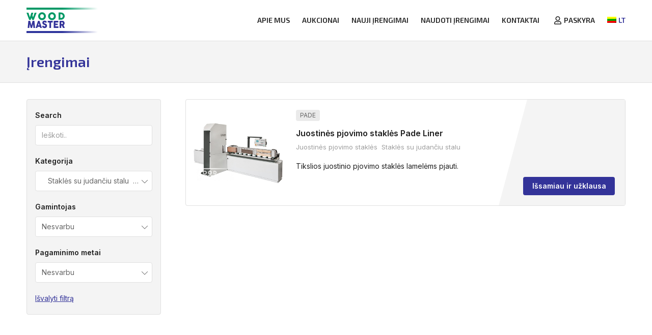

--- FILE ---
content_type: text/html; charset=UTF-8
request_url: https://woodmaster.lt/irengimo-kategorija/pjovimo-skersavimo-stakles/stakles-su-judanciu-stalu/
body_size: 19714
content:
<!doctype html>
<html lang="lt-LT">
<head><script data-no-optimize="1">var litespeed_docref=sessionStorage.getItem("litespeed_docref");litespeed_docref&&(Object.defineProperty(document,"referrer",{get:function(){return litespeed_docref}}),sessionStorage.removeItem("litespeed_docref"));</script>
    <meta charset="UTF-8">
    <meta name="viewport" content="width=device-width, initial-scale=1">
    <link rel="profile" href="https://gmpg.org/xfn/11">
    <meta name='robots' content='index, follow, max-image-preview:large, max-snippet:-1, max-video-preview:-1' />
<link rel="alternate" hreflang="en" href="https://woodmaster.lt/en/machine-category/saws-cutting-machines/sliding-table-saw/" />
<link rel="alternate" hreflang="lt" href="https://woodmaster.lt/irengimo-kategorija/pjovimo-skersavimo-stakles/stakles-su-judanciu-stalu/" />
<link rel="alternate" hreflang="ru" href="https://woodmaster.lt/ru/kategorija-stankov/torcovka-paskroj/stanok-s-podviznym-stolom/" />
<link rel="alternate" hreflang="x-default" href="https://woodmaster.lt/irengimo-kategorija/pjovimo-skersavimo-stakles/stakles-su-judanciu-stalu/" />

	<!-- This site is optimized with the Yoast SEO plugin v26.8 - https://yoast.com/product/yoast-seo-wordpress/ -->
	<title>Staklės su judančiu stalu Archives - WOOD MASTER</title>
	<link rel="canonical" href="https://www.woodmaster.lt/irengimo-kategorija/pjovimo-skersavimo-stakles/stakles-su-judanciu-stalu/" />
	<meta property="og:locale" content="lt_LT" />
	<meta property="og:type" content="article" />
	<meta property="og:title" content="Staklės su judančiu stalu Archives - WOOD MASTER" />
	<meta property="og:url" content="https://www.woodmaster.lt/irengimo-kategorija/pjovimo-skersavimo-stakles/stakles-su-judanciu-stalu/" />
	<meta property="og:site_name" content="WOOD MASTER" />
	<meta name="twitter:card" content="summary_large_image" />
	<script type="application/ld+json" class="yoast-schema-graph">{"@context":"https://schema.org","@graph":[{"@type":"CollectionPage","@id":"https://www.woodmaster.lt/irengimo-kategorija/pjovimo-skersavimo-stakles/stakles-su-judanciu-stalu/","url":"https://www.woodmaster.lt/irengimo-kategorija/pjovimo-skersavimo-stakles/stakles-su-judanciu-stalu/","name":"Staklės su judančiu stalu Archives - WOOD MASTER","isPartOf":{"@id":"https://www.woodmaster.lt/ru/#website"},"primaryImageOfPage":{"@id":"https://www.woodmaster.lt/irengimo-kategorija/pjovimo-skersavimo-stakles/stakles-su-judanciu-stalu/#primaryimage"},"image":{"@id":"https://www.woodmaster.lt/irengimo-kategorija/pjovimo-skersavimo-stakles/stakles-su-judanciu-stalu/#primaryimage"},"thumbnailUrl":"https://woodmaster.lt/wp-content/uploads/2021/10/Pade-Liner-1.jpg","breadcrumb":{"@id":"https://www.woodmaster.lt/irengimo-kategorija/pjovimo-skersavimo-stakles/stakles-su-judanciu-stalu/#breadcrumb"},"inLanguage":"lt-LT"},{"@type":"ImageObject","inLanguage":"lt-LT","@id":"https://www.woodmaster.lt/irengimo-kategorija/pjovimo-skersavimo-stakles/stakles-su-judanciu-stalu/#primaryimage","url":"https://woodmaster.lt/wp-content/uploads/2021/10/Pade-Liner-1.jpg","contentUrl":"https://woodmaster.lt/wp-content/uploads/2021/10/Pade-Liner-1.jpg","width":1200,"height":816},{"@type":"BreadcrumbList","@id":"https://www.woodmaster.lt/irengimo-kategorija/pjovimo-skersavimo-stakles/stakles-su-judanciu-stalu/#breadcrumb","itemListElement":[{"@type":"ListItem","position":1,"name":"Home","item":"https://woodmaster.lt/"},{"@type":"ListItem","position":2,"name":"Pjovimo, skersavimo staklės","item":"https://www.woodmaster.lt/irengimo-kategorija/pjovimo-skersavimo-stakles/"},{"@type":"ListItem","position":3,"name":"Staklės su judančiu stalu"}]},{"@type":"WebSite","@id":"https://www.woodmaster.lt/ru/#website","url":"https://www.woodmaster.lt/ru/","name":"WOOD MASTER","description":"Medienos apdirbimo įrenginiai","publisher":{"@id":"https://www.woodmaster.lt/ru/#organization"},"potentialAction":[{"@type":"SearchAction","target":{"@type":"EntryPoint","urlTemplate":"https://www.woodmaster.lt/ru/?s={search_term_string}"},"query-input":{"@type":"PropertyValueSpecification","valueRequired":true,"valueName":"search_term_string"}}],"inLanguage":"lt-LT"},{"@type":"Organization","@id":"https://www.woodmaster.lt/ru/#organization","name":"WOOD MASTER","url":"https://www.woodmaster.lt/ru/","logo":{"@type":"ImageObject","inLanguage":"lt-LT","@id":"https://www.woodmaster.lt/ru/#/schema/logo/image/","url":"https://woodmaster.lt/wp-content/uploads/2021/10/woodmaster-logo.svg","contentUrl":"https://woodmaster.lt/wp-content/uploads/2021/10/woodmaster-logo.svg","width":1,"height":1,"caption":"WOOD MASTER"},"image":{"@id":"https://www.woodmaster.lt/ru/#/schema/logo/image/"}}]}</script>
	<!-- / Yoast SEO plugin. -->


<link rel='dns-prefetch' href='//www.googletagmanager.com' />
<link rel="alternate" type="application/rss+xml" title="WOOD MASTER &raquo; Feed" href="https://woodmaster.lt/feed/" />
<link rel="alternate" type="application/rss+xml" title="WOOD MASTER &raquo; Comments Feed" href="https://woodmaster.lt/comments/feed/" />
<link rel="alternate" type="application/rss+xml" title="WOOD MASTER &raquo; Staklės su judančiu stalu Category Feed" href="https://woodmaster.lt/irengimo-kategorija/pjovimo-skersavimo-stakles/stakles-su-judanciu-stalu/feed/" />
<style id='wp-img-auto-sizes-contain-inline-css'>
img:is([sizes=auto i],[sizes^="auto," i]){contain-intrinsic-size:3000px 1500px}
/*# sourceURL=wp-img-auto-sizes-contain-inline-css */
</style>

<style id='dashicons-inline-css'>
[data-font="Dashicons"]:before {font-family: 'Dashicons' !important;content: attr(data-icon) !important;speak: none !important;font-weight: normal !important;font-variant: normal !important;text-transform: none !important;line-height: 1 !important;font-style: normal !important;-webkit-font-smoothing: antialiased !important;-moz-osx-font-smoothing: grayscale !important;}
/*# sourceURL=dashicons-inline-css */
</style>

<link data-optimized="2" rel="stylesheet" href="https://woodmaster.lt/wp-content/litespeed/css/5279974f9046aa5afcea12d6996ab8af.css?ver=54765" />
<style id='wp-emoji-styles-inline-css'>

	img.wp-smiley, img.emoji {
		display: inline !important;
		border: none !important;
		box-shadow: none !important;
		height: 1em !important;
		width: 1em !important;
		margin: 0 0.07em !important;
		vertical-align: -0.1em !important;
		background: none !important;
		padding: 0 !important;
	}
/*# sourceURL=wp-emoji-styles-inline-css */
</style>

<style id='global-styles-inline-css'>
:root{--wp--preset--aspect-ratio--square: 1;--wp--preset--aspect-ratio--4-3: 4/3;--wp--preset--aspect-ratio--3-4: 3/4;--wp--preset--aspect-ratio--3-2: 3/2;--wp--preset--aspect-ratio--2-3: 2/3;--wp--preset--aspect-ratio--16-9: 16/9;--wp--preset--aspect-ratio--9-16: 9/16;--wp--preset--color--black: #000000;--wp--preset--color--cyan-bluish-gray: #abb8c3;--wp--preset--color--white: #ffffff;--wp--preset--color--pale-pink: #f78da7;--wp--preset--color--vivid-red: #cf2e2e;--wp--preset--color--luminous-vivid-orange: #ff6900;--wp--preset--color--luminous-vivid-amber: #fcb900;--wp--preset--color--light-green-cyan: #7bdcb5;--wp--preset--color--vivid-green-cyan: #00d084;--wp--preset--color--pale-cyan-blue: #8ed1fc;--wp--preset--color--vivid-cyan-blue: #0693e3;--wp--preset--color--vivid-purple: #9b51e0;--wp--preset--color--green: #009966;--wp--preset--color--blue: #333399;--wp--preset--color--default: #212121;--wp--preset--color--light: #666666;--wp--preset--color--very-light: #9E9E9E;--wp--preset--gradient--vivid-cyan-blue-to-vivid-purple: linear-gradient(135deg,rgb(6,147,227) 0%,rgb(155,81,224) 100%);--wp--preset--gradient--light-green-cyan-to-vivid-green-cyan: linear-gradient(135deg,rgb(122,220,180) 0%,rgb(0,208,130) 100%);--wp--preset--gradient--luminous-vivid-amber-to-luminous-vivid-orange: linear-gradient(135deg,rgb(252,185,0) 0%,rgb(255,105,0) 100%);--wp--preset--gradient--luminous-vivid-orange-to-vivid-red: linear-gradient(135deg,rgb(255,105,0) 0%,rgb(207,46,46) 100%);--wp--preset--gradient--very-light-gray-to-cyan-bluish-gray: linear-gradient(135deg,rgb(238,238,238) 0%,rgb(169,184,195) 100%);--wp--preset--gradient--cool-to-warm-spectrum: linear-gradient(135deg,rgb(74,234,220) 0%,rgb(151,120,209) 20%,rgb(207,42,186) 40%,rgb(238,44,130) 60%,rgb(251,105,98) 80%,rgb(254,248,76) 100%);--wp--preset--gradient--blush-light-purple: linear-gradient(135deg,rgb(255,206,236) 0%,rgb(152,150,240) 100%);--wp--preset--gradient--blush-bordeaux: linear-gradient(135deg,rgb(254,205,165) 0%,rgb(254,45,45) 50%,rgb(107,0,62) 100%);--wp--preset--gradient--luminous-dusk: linear-gradient(135deg,rgb(255,203,112) 0%,rgb(199,81,192) 50%,rgb(65,88,208) 100%);--wp--preset--gradient--pale-ocean: linear-gradient(135deg,rgb(255,245,203) 0%,rgb(182,227,212) 50%,rgb(51,167,181) 100%);--wp--preset--gradient--electric-grass: linear-gradient(135deg,rgb(202,248,128) 0%,rgb(113,206,126) 100%);--wp--preset--gradient--midnight: linear-gradient(135deg,rgb(2,3,129) 0%,rgb(40,116,252) 100%);--wp--preset--font-size--small: 14px;--wp--preset--font-size--medium: 20px;--wp--preset--font-size--large: 18px;--wp--preset--font-size--x-large: 42px;--wp--preset--font-size--normal: 15px;--wp--preset--spacing--20: 0.44rem;--wp--preset--spacing--30: 0.67rem;--wp--preset--spacing--40: 1rem;--wp--preset--spacing--50: 1.5rem;--wp--preset--spacing--60: 2.25rem;--wp--preset--spacing--70: 3.38rem;--wp--preset--spacing--80: 5.06rem;--wp--preset--shadow--natural: 6px 6px 9px rgba(0, 0, 0, 0.2);--wp--preset--shadow--deep: 12px 12px 50px rgba(0, 0, 0, 0.4);--wp--preset--shadow--sharp: 6px 6px 0px rgba(0, 0, 0, 0.2);--wp--preset--shadow--outlined: 6px 6px 0px -3px rgb(255, 255, 255), 6px 6px rgb(0, 0, 0);--wp--preset--shadow--crisp: 6px 6px 0px rgb(0, 0, 0);}:where(.is-layout-flex){gap: 0.5em;}:where(.is-layout-grid){gap: 0.5em;}body .is-layout-flex{display: flex;}.is-layout-flex{flex-wrap: wrap;align-items: center;}.is-layout-flex > :is(*, div){margin: 0;}body .is-layout-grid{display: grid;}.is-layout-grid > :is(*, div){margin: 0;}:where(.wp-block-columns.is-layout-flex){gap: 2em;}:where(.wp-block-columns.is-layout-grid){gap: 2em;}:where(.wp-block-post-template.is-layout-flex){gap: 1.25em;}:where(.wp-block-post-template.is-layout-grid){gap: 1.25em;}.has-black-color{color: var(--wp--preset--color--black) !important;}.has-cyan-bluish-gray-color{color: var(--wp--preset--color--cyan-bluish-gray) !important;}.has-white-color{color: var(--wp--preset--color--white) !important;}.has-pale-pink-color{color: var(--wp--preset--color--pale-pink) !important;}.has-vivid-red-color{color: var(--wp--preset--color--vivid-red) !important;}.has-luminous-vivid-orange-color{color: var(--wp--preset--color--luminous-vivid-orange) !important;}.has-luminous-vivid-amber-color{color: var(--wp--preset--color--luminous-vivid-amber) !important;}.has-light-green-cyan-color{color: var(--wp--preset--color--light-green-cyan) !important;}.has-vivid-green-cyan-color{color: var(--wp--preset--color--vivid-green-cyan) !important;}.has-pale-cyan-blue-color{color: var(--wp--preset--color--pale-cyan-blue) !important;}.has-vivid-cyan-blue-color{color: var(--wp--preset--color--vivid-cyan-blue) !important;}.has-vivid-purple-color{color: var(--wp--preset--color--vivid-purple) !important;}.has-black-background-color{background-color: var(--wp--preset--color--black) !important;}.has-cyan-bluish-gray-background-color{background-color: var(--wp--preset--color--cyan-bluish-gray) !important;}.has-white-background-color{background-color: var(--wp--preset--color--white) !important;}.has-pale-pink-background-color{background-color: var(--wp--preset--color--pale-pink) !important;}.has-vivid-red-background-color{background-color: var(--wp--preset--color--vivid-red) !important;}.has-luminous-vivid-orange-background-color{background-color: var(--wp--preset--color--luminous-vivid-orange) !important;}.has-luminous-vivid-amber-background-color{background-color: var(--wp--preset--color--luminous-vivid-amber) !important;}.has-light-green-cyan-background-color{background-color: var(--wp--preset--color--light-green-cyan) !important;}.has-vivid-green-cyan-background-color{background-color: var(--wp--preset--color--vivid-green-cyan) !important;}.has-pale-cyan-blue-background-color{background-color: var(--wp--preset--color--pale-cyan-blue) !important;}.has-vivid-cyan-blue-background-color{background-color: var(--wp--preset--color--vivid-cyan-blue) !important;}.has-vivid-purple-background-color{background-color: var(--wp--preset--color--vivid-purple) !important;}.has-black-border-color{border-color: var(--wp--preset--color--black) !important;}.has-cyan-bluish-gray-border-color{border-color: var(--wp--preset--color--cyan-bluish-gray) !important;}.has-white-border-color{border-color: var(--wp--preset--color--white) !important;}.has-pale-pink-border-color{border-color: var(--wp--preset--color--pale-pink) !important;}.has-vivid-red-border-color{border-color: var(--wp--preset--color--vivid-red) !important;}.has-luminous-vivid-orange-border-color{border-color: var(--wp--preset--color--luminous-vivid-orange) !important;}.has-luminous-vivid-amber-border-color{border-color: var(--wp--preset--color--luminous-vivid-amber) !important;}.has-light-green-cyan-border-color{border-color: var(--wp--preset--color--light-green-cyan) !important;}.has-vivid-green-cyan-border-color{border-color: var(--wp--preset--color--vivid-green-cyan) !important;}.has-pale-cyan-blue-border-color{border-color: var(--wp--preset--color--pale-cyan-blue) !important;}.has-vivid-cyan-blue-border-color{border-color: var(--wp--preset--color--vivid-cyan-blue) !important;}.has-vivid-purple-border-color{border-color: var(--wp--preset--color--vivid-purple) !important;}.has-vivid-cyan-blue-to-vivid-purple-gradient-background{background: var(--wp--preset--gradient--vivid-cyan-blue-to-vivid-purple) !important;}.has-light-green-cyan-to-vivid-green-cyan-gradient-background{background: var(--wp--preset--gradient--light-green-cyan-to-vivid-green-cyan) !important;}.has-luminous-vivid-amber-to-luminous-vivid-orange-gradient-background{background: var(--wp--preset--gradient--luminous-vivid-amber-to-luminous-vivid-orange) !important;}.has-luminous-vivid-orange-to-vivid-red-gradient-background{background: var(--wp--preset--gradient--luminous-vivid-orange-to-vivid-red) !important;}.has-very-light-gray-to-cyan-bluish-gray-gradient-background{background: var(--wp--preset--gradient--very-light-gray-to-cyan-bluish-gray) !important;}.has-cool-to-warm-spectrum-gradient-background{background: var(--wp--preset--gradient--cool-to-warm-spectrum) !important;}.has-blush-light-purple-gradient-background{background: var(--wp--preset--gradient--blush-light-purple) !important;}.has-blush-bordeaux-gradient-background{background: var(--wp--preset--gradient--blush-bordeaux) !important;}.has-luminous-dusk-gradient-background{background: var(--wp--preset--gradient--luminous-dusk) !important;}.has-pale-ocean-gradient-background{background: var(--wp--preset--gradient--pale-ocean) !important;}.has-electric-grass-gradient-background{background: var(--wp--preset--gradient--electric-grass) !important;}.has-midnight-gradient-background{background: var(--wp--preset--gradient--midnight) !important;}.has-small-font-size{font-size: var(--wp--preset--font-size--small) !important;}.has-medium-font-size{font-size: var(--wp--preset--font-size--medium) !important;}.has-large-font-size{font-size: var(--wp--preset--font-size--large) !important;}.has-x-large-font-size{font-size: var(--wp--preset--font-size--x-large) !important;}
/*# sourceURL=global-styles-inline-css */
</style>

<style id='classic-theme-styles-inline-css'>
/*! This file is auto-generated */
.wp-block-button__link{color:#fff;background-color:#32373c;border-radius:9999px;box-shadow:none;text-decoration:none;padding:calc(.667em + 2px) calc(1.333em + 2px);font-size:1.125em}.wp-block-file__button{background:#32373c;color:#fff;text-decoration:none}
/*# sourceURL=/wp-includes/css/classic-themes.min.css */
</style>

<style id='woocommerce-inline-inline-css'>
.woocommerce form .form-row .required { visibility: visible; }
/*# sourceURL=woocommerce-inline-inline-css */
</style>



<style id='yith-wcact-frontend-css-inline-css'>

					.yith-wcact-time-left-main .yith-wcact-countdown-last-minute { color:#fhf3933;}
                    .yith-wcact-timeleft-loop .yith-wcact-countdown-last-minute { color:#fhf3933;}
                
/*# sourceURL=yith-wcact-frontend-css-inline-css */
</style>



<script src="https://woodmaster.lt/wp-includes/js/jquery/jquery.min.js?ver=3.7.1" id="jquery-core-js"></script>

<script id="wpml-cookie-js-extra">
var wpml_cookies = {"wp-wpml_current_language":{"value":"lt","expires":1,"path":"/"}};
var wpml_cookies = {"wp-wpml_current_language":{"value":"lt","expires":1,"path":"/"}};
//# sourceURL=wpml-cookie-js-extra
</script>

<script id="image-watermark-no-right-click-js-before">
var iwArgsNoRightClick = {"rightclick":"N","draganddrop":"N","devtools":"Y","enableToast":"Y","toastMessage":"This content is protected"};

//# sourceURL=image-watermark-no-right-click-js-before
</script>


<script id="wc-add-to-cart-js-extra">
var wc_add_to_cart_params = {"ajax_url":"/wp-admin/admin-ajax.php","wc_ajax_url":"/?wc-ajax=%%endpoint%%","i18n_view_cart":"View cart","cart_url":"https://woodmaster.lt/krepselis/","is_cart":"","cart_redirect_after_add":"no"};
//# sourceURL=wc-add-to-cart-js-extra
</script>


<script id="woocommerce-js-extra">
var woocommerce_params = {"ajax_url":"/wp-admin/admin-ajax.php","wc_ajax_url":"/?wc-ajax=%%endpoint%%"};
//# sourceURL=woocommerce-js-extra
</script>

<script id="search-filter-plugin-build-js-extra">
var SF_LDATA = {"ajax_url":"https://woodmaster.lt/wp-admin/admin-ajax.php","home_url":"https://woodmaster.lt/","extensions":[]};
//# sourceURL=search-filter-plugin-build-js-extra
</script>

<script src="https://woodmaster.lt/wp-content/plugins/search-filter-pro/public/assets/js/chosen.jquery.min.js?ver=2.5.14" id="search-filter-plugin-chosen-js"></script>

<!-- Google tag (gtag.js) snippet added by Site Kit -->
<!-- Google Analytics snippet added by Site Kit -->
<script src="https://www.googletagmanager.com/gtag/js?id=G-NQY04HDZBS" id="google_gtagjs-js" async></script>
<script id="google_gtagjs-js-after">
window.dataLayer = window.dataLayer || [];function gtag(){dataLayer.push(arguments);}
gtag("set","linker",{"domains":["woodmaster.lt"]});
gtag("js", new Date());
gtag("set", "developer_id.dZTNiMT", true);
gtag("config", "G-NQY04HDZBS");
//# sourceURL=google_gtagjs-js-after
</script>
<link rel="https://api.w.org/" href="https://woodmaster.lt/wp-json/" /><link rel="alternate" title="JSON" type="application/json" href="https://woodmaster.lt/wp-json/wp/v2/product_cat/122" /><link rel="EditURI" type="application/rsd+xml" title="RSD" href="https://woodmaster.lt/xmlrpc.php?rsd" />
<meta name="generator" content="WordPress 6.9" />
<meta name="generator" content="WooCommerce 8.3.3" />
<meta name="generator" content="WPML ver:4.5.12 stt:1,32,45;" />
<meta name="generator" content="Site Kit by Google 1.170.0" />
        <script type="text/javascript">
            var jQueryMigrateHelperHasSentDowngrade = false;

			window.onerror = function( msg, url, line, col, error ) {
				// Break out early, do not processing if a downgrade reqeust was already sent.
				if ( jQueryMigrateHelperHasSentDowngrade ) {
					return true;
                }

				var xhr = new XMLHttpRequest();
				var nonce = 'a5976e08dc';
				var jQueryFunctions = [
					'andSelf',
					'browser',
					'live',
					'boxModel',
					'support.boxModel',
					'size',
					'swap',
					'clean',
					'sub',
                ];
				var match_pattern = /\)\.(.+?) is not a function/;
                var erroredFunction = msg.match( match_pattern );

                // If there was no matching functions, do not try to downgrade.
                if ( null === erroredFunction || typeof erroredFunction !== 'object' || typeof erroredFunction[1] === "undefined" || -1 === jQueryFunctions.indexOf( erroredFunction[1] ) ) {
                    return true;
                }

                // Set that we've now attempted a downgrade request.
                jQueryMigrateHelperHasSentDowngrade = true;

				xhr.open( 'POST', 'https://woodmaster.lt/wp-admin/admin-ajax.php' );
				xhr.setRequestHeader( 'Content-Type', 'application/x-www-form-urlencoded' );
				xhr.onload = function () {
					var response,
                        reload = false;

					if ( 200 === xhr.status ) {
                        try {
                        	response = JSON.parse( xhr.response );

                        	reload = response.data.reload;
                        } catch ( e ) {
                        	reload = false;
                        }
                    }

					// Automatically reload the page if a deprecation caused an automatic downgrade, ensure visitors get the best possible experience.
					if ( reload ) {
						location.reload();
                    }
				};

				xhr.send( encodeURI( 'action=jquery-migrate-downgrade-version&_wpnonce=' + nonce ) );

				// Suppress error alerts in older browsers
				return true;
			}
        </script>

		<link rel="preconnect" href="https://fonts.googleapis.com">
<link rel="preconnect" href="https://fonts.gstatic.com" crossorigin>
<link href="https://fonts.googleapis.com/css2?family=Exo+2:wght@600&family=Inter:wght@400;600&display=swap" rel="stylesheet">
	<noscript><style>.woocommerce-product-gallery{ opacity: 1 !important; }</style></noscript>
	<link rel="icon" href="https://woodmaster.lt/wp-content/uploads/2021/10/cropped-woodmaster-icon-100x100.png" sizes="32x32" />
<link rel="icon" href="https://woodmaster.lt/wp-content/uploads/2021/10/cropped-woodmaster-icon-300x300.png" sizes="192x192" />
<link rel="apple-touch-icon" href="https://woodmaster.lt/wp-content/uploads/2021/10/cropped-woodmaster-icon-184x184.png" />
<meta name="msapplication-TileImage" content="https://woodmaster.lt/wp-content/uploads/2021/10/cropped-woodmaster-icon-300x300.png" />
		<style id="wp-custom-css">
			.yith_wcact_does_not_have_reserve_price {
	display: none;
}

.grecaptcha-badge { 
    visibility: hidden !important;
}		</style>
		</head>

<body data-rsssl=1 class="archive tax-product_cat term-stakles-su-judanciu-stalu term-122 wp-custom-logo wp-theme-woodmaster-v2 blue-theme theme-woodmaster-v2 woocommerce woocommerce-page woocommerce-no-js hfeed no-sidebar woocommerce-active">
<div id="page" class="site">
    <a class="skip-link screen-reader-text" href="#primary">Į turinį</a>
    <script type="text/javascript">
    template_directory_uri = "https://woodmaster.lt/wp-content/themes/woodmaster-v2";
    </script>
    <header class="main-header">
        <div class="container">
            <div class="row row--justify-between row--align-center">
                <div class="col col--auto col--md-auto">
                    <div class="main-logo">
                        <a href="https://woodmaster.lt/" class="custom-logo-link" rel="home"><img data-lazyloaded="1" src="[data-uri]" data-src="https://woodmaster.lt/wp-content/uploads/2021/10/woodmaster-logo.svg" class="custom-logo" alt="WOOD MASTER" decoding="async" /><noscript><img src="https://woodmaster.lt/wp-content/uploads/2021/10/woodmaster-logo.svg" class="custom-logo" alt="WOOD MASTER" decoding="async" /></noscript></a>                    </div>
                </div>
                <div class="col col--auto col--md-auto">
                    <div class="row row--align-center">
                        <div class="col col--auto col--md-auto col--lg-order-2">
                            <nav id="site-navigation" class="main-navigation">
                                <button class="menu-toggle hamburger hamburger--squeeze" aria-controls="primary-menu" aria-expanded="false">
                                    <span class="hamburger-box">
                                        <span class="hamburger-inner"></span>
                                    </span>
                                </button>
                                <div class="main-navigation__menu"><ul id="menu-main-menu" class="menu"><li id="menu-item-160" class="menu-item menu-item-type-post_type menu-item-object-page menu-item-160"><a href="https://woodmaster.lt/apie-mus/">Apie mus</a></li>
<li id="menu-item-8852" class="menu-item menu-item-type-post_type menu-item-object-page menu-item-8852"><a href="https://woodmaster.lt/apie-aukcionus/">Aukcionai</a></li>
<li id="menu-item-199" class="menu-item menu-item-type-taxonomy menu-item-object-condition menu-item-199"><a href="https://woodmaster.lt/bukle/nauji-irengimai/">Nauji įrengimai</a></li>
<li id="menu-item-200" class="menu-item menu-item-type-taxonomy menu-item-object-condition menu-item-200"><a href="https://woodmaster.lt/bukle/naudoti-irengimai/">Naudoti įrengimai</a></li>
<li id="menu-item-168" class="menu-item menu-item-type-post_type menu-item-object-page menu-item-168"><a href="https://woodmaster.lt/kontaktai/">Kontaktai</a></li>
<li id="menu-item-3121" class="account menu-item menu-item-type-post_type menu-item-object-page menu-item-3121"><a href="https://woodmaster.lt/paskyra/">Paskyra</a></li>
</ul></div>                            </nav>
                        </div>
                                                    <div class="col col--auto col--md-auto col--lg-order-1">
                                                                                                <ul class="language-select">
                                    <li>
                                        <a class="language-select-toggle"><img data-lazyloaded="1" src="[data-uri]" width="18" height="12" data-src="https://woodmaster.lt/wp-content/plugins/sitepress-multilingual-cms/res/flags/lt.png" alt="Lietuvių"><noscript><img data-lazyloaded="1" src="[data-uri]" width="18" height="12" data-src="https://woodmaster.lt/wp-content/plugins/sitepress-multilingual-cms/res/flags/lt.png" alt="Lietuvių"><noscript><img width="18" height="12" src="https://woodmaster.lt/wp-content/plugins/sitepress-multilingual-cms/res/flags/lt.png" alt="Lietuvių"></noscript></noscript>lt</a>
                                        <ul>
                                                                                    <li>
                                                <a lang="en" href="https://woodmaster.lt/en/machine-category/saws-cutting-machines/sliding-table-saw/">
                                                <img data-lazyloaded="1" src="[data-uri]" width="18" height="12" data-src="https://woodmaster.lt/wp-content/plugins/sitepress-multilingual-cms/res/flags/en.png" alt="English"><noscript><img width="18" height="12" src="https://woodmaster.lt/wp-content/plugins/sitepress-multilingual-cms/res/flags/en.png" alt="English"></noscript>English                                                </a>
                                            </li>
                                                                                    <li>
                                                <a lang="lt" href="https://woodmaster.lt/irengimo-kategorija/pjovimo-skersavimo-stakles/stakles-su-judanciu-stalu/">
                                                <img data-lazyloaded="1" src="[data-uri]" width="18" height="12" data-src="https://woodmaster.lt/wp-content/plugins/sitepress-multilingual-cms/res/flags/lt.png" alt="Lietuvių"><noscript><img data-lazyloaded="1" src="[data-uri]" width="18" height="12" data-src="https://woodmaster.lt/wp-content/plugins/sitepress-multilingual-cms/res/flags/lt.png" alt="Lietuvių"><noscript><img width="18" height="12" src="https://woodmaster.lt/wp-content/plugins/sitepress-multilingual-cms/res/flags/lt.png" alt="Lietuvių"></noscript></noscript>Lietuvių                                                </a>
                                            </li>
                                                                                    <li>
                                                <a lang="ru" href="https://woodmaster.lt/ru/kategorija-stankov/torcovka-paskroj/stanok-s-podviznym-stolom/">
                                                <img data-lazyloaded="1" src="[data-uri]" width="18" height="12" data-src="https://woodmaster.lt/wp-content/plugins/sitepress-multilingual-cms/res/flags/ru.png" alt="Русский"><noscript><img width="18" height="12" src="https://woodmaster.lt/wp-content/plugins/sitepress-multilingual-cms/res/flags/ru.png" alt="Русский"></noscript>Русский                                                </a>
                                            </li>
                                                                                </ul>
                                    </li>
                                </ul>
                                                            </div>
                                            </div>
                </div>
            </div>
        </div>
    </header>
    <main id="primary" class="site-main">

                    <header class="page-header">
                <div class="container">
                    <h1>Įrengimai</h1>                </div>
            </header>

            <div class="page-content page-content--no-top-padd">
                <div class="container">
                    <div class="row">
                        <div class="col col--3 col--lg-4 col--padd-right">
                            <div class="machines-sidebar">
                                
<aside id="secondary" class="sidebar">
    <section id="search_filter_register_widget-4" class="widget widget_search_filter_register_widget"><form data-sf-form-id='177' data-is-rtl='0' data-maintain-state='' data-results-url='https://woodmaster.lt/irengimai/' data-ajax-url='https://woodmaster.lt/irengimai/?sf_data=all' data-ajax-form-url='https://woodmaster.lt/?sfid=177&amp;sf_action=get_data&amp;sf_data=form' data-display-result-method='custom_woocommerce_store' data-use-history-api='1' data-template-loaded='0' data-taxonomy-archives='1' data-current-taxonomy-archive='product_cat' data-lang-code='lt' data-ajax='1' data-ajax-data-type='html' data-ajax-links-selector='.pagination a' data-ajax-target='.products' data-ajax-pagination-type='normal' data-update-ajax-url='1' data-only-results-ajax='1' data-scroll-to-pos='results' data-scroll-on-action='all' data-init-paged='1' data-auto-update='1' data-auto-count='1' data-auto-count-refresh-mode='1' action='https://woodmaster.lt/irengimai/' method='post' class='searchandfilter' id='search-filter-form-177' autocomplete='off' data-instance-count='1'><ul><li class="sf-field-search" data-sf-field-name="search" data-sf-field-type="search" data-sf-field-input-type=""><h4>Search</h4>		<label>
				   <input placeholder="Ieškoti.." name="_sf_search[]" class="sf-input-text" type="text" value="" title=""></label>		</li><li class="sf-field-taxonomy-product_cat" data-sf-field-name="_sft_product_cat" data-sf-field-type="taxonomy" data-sf-field-input-type="select" data-sf-combobox="1" data-sf-term-rewrite='["https:\/\/woodmaster.lt\/irengimo-kategorija\/[0]\/","https:\/\/woodmaster.lt\/irengimo-kategorija\/[0]\/[1]\/"]' data-sf-taxonomy-archive='1'><h4>Kategorija</h4>		<label>
				   		<select data-combobox="1" name="_sft_product_cat[]" class="sf-input-select" title="">
						  			<option class="sf-level-0 sf-item-0" data-sf-count="0" data-sf-depth="0" value="">All categories</option>
											<option class="sf-level-0 sf-item-15" data-sf-count="7" data-sf-depth="0" value="be-kategorijos">be-kategorijos&nbsp;&nbsp;(7)</option>
											<option class="sf-level-0 sf-item-63" data-sf-count="9" data-sf-depth="0" value="briaunu-laminavimo-briaunu-apdirbimo-stakles">Briaunų laminavimo, briaunų apdirbimo staklės&nbsp;&nbsp;(9)</option>
											<option class="sf-level-1 sf-item-65" data-sf-count="7" data-sf-depth="1" value="briaunu-laminavimo-stakles">&nbsp;&nbsp;&nbsp;Briaunų laminavimo staklės&nbsp;&nbsp;(7)</option>
											<option class="sf-level-1 sf-item-66" data-sf-count="1" data-sf-depth="1" value="konturo-briaunu-uzklijavimo">&nbsp;&nbsp;&nbsp;Kontūro briaunų užklijavimo&nbsp;&nbsp;(1)</option>
											<option class="sf-level-0 sf-item-67" data-sf-count="23" data-sf-depth="0" value="cnc-apdirbimo-centrai-robotai">CNC apdirbimo centrai, robotai&nbsp;&nbsp;(23)</option>
											<option class="sf-level-1 sf-item-328" data-sf-count="22" data-sf-depth="1" value="cnc-apdirbimo-centrai">&nbsp;&nbsp;&nbsp;CNC apdirbimo centrai&nbsp;&nbsp;(22)</option>
											<option class="sf-level-1 sf-item-70" data-sf-count="13" data-sf-depth="1" value="robotai">&nbsp;&nbsp;&nbsp;Robotai&nbsp;&nbsp;(13)</option>
											<option class="sf-level-0 sf-item-77" data-sf-count="13" data-sf-depth="0" value="frezavimo-profiliavimo-stakles">Frezavimo, profiliavimo staklės&nbsp;&nbsp;(13)</option>
											<option class="sf-level-1 sf-item-78" data-sf-count="3" data-sf-depth="1" value="dvigales-frezavimo-stakles">&nbsp;&nbsp;&nbsp;Dvigalės frezavimo staklės&nbsp;&nbsp;(3)</option>
											<option class="sf-level-1 sf-item-79" data-sf-count="10" data-sf-depth="1" value="frezavimo-stakles">&nbsp;&nbsp;&nbsp;Frezavimo staklės&nbsp;&nbsp;(10)</option>
											<option class="sf-level-1 sf-item-81" data-sf-count="2" data-sf-depth="1" value="isilginio-frezavimo-kopijavimo-stakles">&nbsp;&nbsp;&nbsp;Išilginio frezavimo-kopijavimo staklės&nbsp;&nbsp;(2)</option>
											<option class="sf-level-1 sf-item-83" data-sf-count="4" data-sf-depth="1" value="kombinuotos-stakles">&nbsp;&nbsp;&nbsp;Kombinuotos staklės&nbsp;&nbsp;(4)</option>
											<option class="sf-level-0 sf-item-84" data-sf-count="14" data-sf-depth="0" value="gamybos-linijos">Gamybos linijos&nbsp;&nbsp;(14)</option>
											<option class="sf-level-0 sf-item-85" data-sf-count="28" data-sf-depth="0" value="grezimo-skobimo-stakles">Gręžimo, skobimo staklės&nbsp;&nbsp;(28)</option>
											<option class="sf-level-1 sf-item-86" data-sf-count="8" data-sf-depth="1" value="daugiaspindelines-grezimo-stakles">&nbsp;&nbsp;&nbsp;Daugiašpindelinės gręžimo staklės&nbsp;&nbsp;(8)</option>
											<option class="sf-level-1 sf-item-88" data-sf-count="6" data-sf-depth="1" value="kaistuku-istatymo-stakles">&nbsp;&nbsp;&nbsp;Kaištukų įstatymo staklės&nbsp;&nbsp;(6)</option>
											<option class="sf-level-1 sf-item-89" data-sf-count="27" data-sf-depth="1" value="skobimo-stakles">&nbsp;&nbsp;&nbsp;Skobimo staklės&nbsp;&nbsp;(27)</option>
											<option class="sf-level-0 sf-item-90" data-sf-count="40" data-sf-depth="0" value="iranga-kitos-stakles">Įranga, kitos staklės&nbsp;&nbsp;(40)</option>
											<option class="sf-level-0 sf-item-92" data-sf-count="1" data-sf-depth="0" value="kaitinimo-dziovinimo-atlieku-smulkinimo-stakles">Kaitinimo, džiovinimo, atliekų smulkinimo staklės&nbsp;&nbsp;(1)</option>
											<option class="sf-level-1 sf-item-97" data-sf-count="1" data-sf-depth="1" value="sildymo-sistemos">&nbsp;&nbsp;&nbsp;Šildymo sistemos&nbsp;&nbsp;(1)</option>
											<option class="sf-level-0 sf-item-99" data-sf-count="2" data-sf-depth="0" value="leistuvai-keturpuses-stakles">Leistuvai, keturpusės staklės&nbsp;&nbsp;(2)</option>
											<option class="sf-level-1 sf-item-100" data-sf-count="2" data-sf-depth="1" value="keturiu-pusiu-obliavimo-stakles">&nbsp;&nbsp;&nbsp;Keturių pusių obliavimo staklės&nbsp;&nbsp;(2)</option>
											<option class="sf-level-0 sf-item-104" data-sf-count="3" data-sf-depth="0" value="mechanizavimas-sandeliavimas-pakavimo-technologijos">Mechanizavimas, sandėliavimas, pakavimo technologijos&nbsp;&nbsp;(3)</option>
											<option class="sf-level-0 sf-item-105" data-sf-count="2" data-sf-depth="0" value="pavirsiaus-padengimo-stakles">Paviršiaus padengimo staklės&nbsp;&nbsp;(2)</option>
											<option class="sf-level-1 sf-item-107" data-sf-count="1" data-sf-depth="1" value="kliju-uznesimo-stakles">&nbsp;&nbsp;&nbsp;Klijų užnešimo staklės&nbsp;&nbsp;(1)</option>
											<option class="sf-level-1 sf-item-111" data-sf-count="1" data-sf-depth="1" value="profiliu-apvilkimo-stakles">&nbsp;&nbsp;&nbsp;Profilių apvilkimo staklės&nbsp;&nbsp;(1)</option>
											<option class="sf-level-0 sf-item-113" data-sf-count="43" data-sf-depth="0" value="pjovimo-skersavimo-stakles">Pjovimo, skersavimo staklės&nbsp;&nbsp;(43)</option>
											<option class="sf-level-1 sf-item-114" data-sf-count="8" data-sf-depth="1" value="automatines-pjovimo-stakles">&nbsp;&nbsp;&nbsp;Automatinės pjovimo staklės&nbsp;&nbsp;(8)</option>
											<option class="sf-level-1 sf-item-115" data-sf-count="13" data-sf-depth="1" value="daugiapjukles-stakles">&nbsp;&nbsp;&nbsp;Daugiapjūklės staklės&nbsp;&nbsp;(13)</option>
											<option class="sf-level-1 sf-item-117" data-sf-count="5" data-sf-depth="1" value="juostines-pjovimo-stakles">&nbsp;&nbsp;&nbsp;Juostinės pjovimo staklės&nbsp;&nbsp;(5)</option>
											<option class="sf-level-1 sf-item-119" data-sf-count="4" data-sf-depth="1" value="pjovimo-linijos">&nbsp;&nbsp;&nbsp;Pjovimo linijos&nbsp;&nbsp;(4)</option>
											<option class="sf-level-1 sf-item-120" data-sf-count="4" data-sf-depth="1" value="skersavimo-stakles-su-optimizavimu">&nbsp;&nbsp;&nbsp;Skersavimo staklės su optimizavimu&nbsp;&nbsp;(4)</option>
											<option class="sf-level-1 sf-item-121" data-sf-count="17" data-sf-depth="1" value="skersinio-pjovimo-stakles">&nbsp;&nbsp;&nbsp;Skersinio pjovimo staklės&nbsp;&nbsp;(17)</option>
											<option class="sf-level-1 sf-item-122 sf-option-active" selected="selected" data-sf-count="1" data-sf-depth="1" value="stakles-su-judanciu-stalu">&nbsp;&nbsp;&nbsp;Staklės su judančiu stalu&nbsp;&nbsp;(1)</option>
											<option class="sf-level-0 sf-item-124" data-sf-count="5" data-sf-depth="0" value="presai-spaustai-jungimo-stakles">Presai, spaustai, jungimo staklės&nbsp;&nbsp;(5)</option>
											<option class="sf-level-1 sf-item-127" data-sf-count="2" data-sf-depth="1" value="korpusiniai-presas">&nbsp;&nbsp;&nbsp;Korpusiniai presas&nbsp;&nbsp;(2)</option>
											<option class="sf-level-1 sf-item-131" data-sf-count="1" data-sf-depth="1" value="presai-lenktoms-detalems">&nbsp;&nbsp;&nbsp;Presai lenktoms detalėms&nbsp;&nbsp;(1)</option>
											<option class="sf-level-0 sf-item-132" data-sf-count="7" data-sf-depth="0" value="slifavimo-stakles">Šlifavimo staklės&nbsp;&nbsp;(7)</option>
											<option class="sf-level-1 sf-item-133" data-sf-count="3" data-sf-depth="1" value="briaunu-slifavimo-stakles">&nbsp;&nbsp;&nbsp;Briaunų šlifavimo staklės&nbsp;&nbsp;(3)</option>
											<option class="sf-level-1 sf-item-136" data-sf-count="2" data-sf-depth="1" value="slifavimo-sepeciais-stakles">&nbsp;&nbsp;&nbsp;Šlifavimo šepečiais staklės&nbsp;&nbsp;(2)</option>
											<option class="sf-level-0 sf-item-137" data-sf-count="8" data-sf-depth="0" value="tekinimo-stakles">Tekinimo staklės&nbsp;&nbsp;(8)</option>
											<option class="sf-level-1 sf-item-138" data-sf-count="5" data-sf-depth="1" value="cnc-valdomos-tekinimo-stakles">&nbsp;&nbsp;&nbsp;CNC valdomos tekinimo staklės&nbsp;&nbsp;(5)</option>
											<option class="sf-level-1 sf-item-139" data-sf-count="3" data-sf-depth="1" value="tekinimo-stakles-tekinimo-stakles">&nbsp;&nbsp;&nbsp;Tekinimo staklės&nbsp;&nbsp;(3)</option>
											</select></label>										</li><li class="sf-field-taxonomy-pa_gamintojas" data-sf-field-name="_sft_pa_gamintojas" data-sf-field-type="taxonomy" data-sf-field-input-type="multiselect" data-sf-combobox="1" data-sf-term-rewrite=''><h4>Gamintojas</h4>		<label>
				   		<select data-combobox="1" data-placeholder="Nesvarbu" data-operator="or" multiple="multiple" name="_sft_pa_gamintojas[]" class="sf-input-select" title="">
						  			<option class="sf-level-0 sf-item-42" data-sf-count="1" data-sf-depth="0" value="pade">Pade&nbsp;&nbsp;(1)</option>
											</select></label>										</li><li class="sf-field-taxonomy-pa_pagaminimo-metai" data-sf-field-name="_sft_pa_pagaminimo-metai" data-sf-field-type="taxonomy" data-sf-field-input-type="multiselect" data-sf-combobox="1" data-sf-term-rewrite=''><h4>Pagaminimo metai</h4>		<label>
				   		<select data-combobox="1" data-placeholder="Nesvarbu" data-operator="or" multiple="multiple" name="_sft_pa_pagaminimo-metai[]" class="sf-input-select" title="">
						  			</select></label>										</li><li class="sf-field-post-meta-_sale_badge" data-sf-field-name="_sfm__sale_badge" data-sf-field-type="post_meta" data-sf-field-input-type="checkbox" data-sf-meta-type="choice">		<ul data-operator="and" class="">
					  		</ul>
		</li><li class="sf-field-reset" data-sf-field-name="reset" data-sf-field-type="reset" data-sf-field-input-type="link"><a href="#" class="search-filter-reset" data-search-form-id="177" data-sf-submit-form="always">Išvalyti filtrą</a></li></ul></form></section></aside>
                            </div>
                        </div>
                        <div class="col col--9 col--lg-8 col--padd-left">
                            <div class="machines products">
                            
<article id="post-1176" class="post-1176 product type-product status-publish has-post-thumbnail condition-nauji-irengimai product_cat-juostines-pjovimo-stakles product_cat-pjovimo-skersavimo-stakles product_cat-stakles-su-judanciu-stalu catalog-visibility-visible first instock taxable shipping-taxable product-type-simple">
    
<div class="machine">
    <div class="machine__content">
        <div class="row">
            <div class="col col--lg-12 col-image">
                <a class="machine__image" href="https://woodmaster.lt/irengimas/juostines-pjovimo-stakles-liner/" alt="Juostinės pjovimo staklės Pade Liner">
                <img data-lazyloaded="1" src="[data-uri]" width="1200" height="816" data-src="https://woodmaster.lt/wp-content/uploads/2021/10/Pade-Liner-1.jpg" class="attachment-shop_catalog size-shop_catalog wp-post-image" alt="" decoding="async" fetchpriority="high" data-srcset="https://woodmaster.lt/wp-content/uploads/2021/10/Pade-Liner-1.jpg 1200w, https://woodmaster.lt/wp-content/uploads/2021/10/Pade-Liner-1-300x204.jpg 300w, https://woodmaster.lt/wp-content/uploads/2021/10/Pade-Liner-1-1024x696.jpg 1024w, https://woodmaster.lt/wp-content/uploads/2021/10/Pade-Liner-1-768x522.jpg 768w, https://woodmaster.lt/wp-content/uploads/2021/10/Pade-Liner-1-540x367.jpg 540w" data-sizes="(max-width: 1200px) 100vw, 1200px" /><noscript><img width="1200" height="816" src="https://woodmaster.lt/wp-content/uploads/2021/10/Pade-Liner-1.jpg" class="attachment-shop_catalog size-shop_catalog wp-post-image" alt="" decoding="async" fetchpriority="high" srcset="https://woodmaster.lt/wp-content/uploads/2021/10/Pade-Liner-1.jpg 1200w, https://woodmaster.lt/wp-content/uploads/2021/10/Pade-Liner-1-300x204.jpg 300w, https://woodmaster.lt/wp-content/uploads/2021/10/Pade-Liner-1-1024x696.jpg 1024w, https://woodmaster.lt/wp-content/uploads/2021/10/Pade-Liner-1-768x522.jpg 768w, https://woodmaster.lt/wp-content/uploads/2021/10/Pade-Liner-1-540x367.jpg 540w" sizes="(max-width: 1200px) 100vw, 1200px" /></noscript>                <ul class="machine__image-badges">
                </ul>
                </a>
            </div>
            <div class="col col--lg-12">
                <div class="row">
                    <div class="col col--md-12 col-info">
                                            <ul class="machine__attributes">
                        <li>Pade</li>                        </ul>
                    
                    <h2 class="machine__title"><a href="https://woodmaster.lt/irengimas/juostines-pjovimo-stakles-liner/" rel="bookmark">Juostinės pjovimo staklės Pade Liner</a></h2>                    
                    <ul class="machine__categories"><li>Juostinės pjovimo staklės</li><li>Staklės su judančiu stalu</li></ul>
                                                
                                                                        <div class="machine__short-dec">
                                Tikslios juostinio pjovimo staklės lamelėms pjauti.                            </div>
                                            
                    </div>
                    
                    <div class="col col--md-12 col-actions">
                        <div class="machine__price-wrap">

                                                                                            <div class="machine__price">
                                                                                                <ul class="machine__price-badges">
                                                                    </ul>
                            </div>
                            
                            <div class="machine__actions">
                                
                                                                                               
                                    <a href="https://woodmaster.lt/irengimas/juostines-pjovimo-stakles-liner/" class="main-button main-button--small">
                                        Išsamiau ir užklausa                                    </a>
                                                                                                    
                            </div>
                        </div>
                    </div>

                </div>

            </div>  
        </div>
    </div>
</div></article>                            </div>
                        </div>
                    </div>
                </div>
            </div>

            </main>


    <footer id="colophon" class="main-footer">
        <div class="container">
            <div class="main-footer__main">
                <div class="row">
                    <div class="col col--3">
                                                <a class="footer-logo" href="https://woodmaster.lt/" rel="home">
                            <img data-lazyloaded="1" src="[data-uri]" data-src="https://woodmaster.lt/wp-content/uploads/2021/10/woodmaster-logo-white.svg" alt="WOOD MASTER"><noscript><img src="https://woodmaster.lt/wp-content/uploads/2021/10/woodmaster-logo-white.svg" alt="WOOD MASTER"></noscript>
                        </a>
                                            </div>
                    <div class="col col--9">
                                                <h3>UAB „WOOD MASTER“</h3>
                                                <ul class="footer-contacts">
                                                        <li class="phone"><a href="tel:+370 349 79027">
                                +370 349 79027</a>
                            </li>
                                                                                    <li class="email"><a href="mailto:info@woodmaster.lt">
                                info@woodmaster.lt</a>
                            </li>
                                                    </ul>
                        <ul class="footer-contacts">
                            <li class="location">K. Petrausko g. 26, Kaunas, LT-44156 Lietuva</li>
                        </ul>
                    </div>
                </div>
            </div>
            <div class="main-footer__bottom">
                <div class="row row--justify-end">
                    <div class="col col--9">
                        <div class="row row--justify-between">
                            <div class="col col--auto col--md-auto col--sm-12 col--sm-order-2">
                                <p>&copy; 2026 WOOD MASTER</p>
                            </div>
                            <div class="col col--auto col--md-auto col--sm-12 col--sm-order-1">
                                <ul class="footer-links">

                                                                        
                                    <li>
                                        <a href="https://woodmaster.lt/aukciono-taisykles/">
                                        Aukciono taisyklės                                        </a>
                                    </li>
                                    
                                    <li>
                                        <a class="privacy-policy-link" href="https://woodmaster.lt/privatumo-politika/">
                                        Privatumo ir slapukų politika                                        </a>
                                    </li>

                            </div>
                        </div>
                    </div>
                </div>
            </div>
        </div>
    </footer>
</div>

<script type="speculationrules">
{"prefetch":[{"source":"document","where":{"and":[{"href_matches":"/*"},{"not":{"href_matches":["/wp-*.php","/wp-admin/*","/wp-content/uploads/*","/wp-content/*","/wp-content/plugins/*","/wp-content/themes/woodmaster-v2/*","/*\\?(.+)"]}},{"not":{"selector_matches":"a[rel~=\"nofollow\"]"}},{"not":{"selector_matches":".no-prefetch, .no-prefetch a"}}]},"eagerness":"conservative"}]}
</script>
	<script type="text/javascript">
		(function () {
			var c = document.body.className;
			c = c.replace(/woocommerce-no-js/, 'woocommerce-js');
			document.body.className = c;
		})();
	</script>
	









<script id="wp-i18n-js-after">
wp.i18n.setLocaleData( { 'text direction\u0004ltr': [ 'ltr' ] } );
//# sourceURL=wp-i18n-js-after
</script>

<script id="contact-form-7-js-before">
var wpcf7 = {
    "api": {
        "root": "https:\/\/woodmaster.lt\/wp-json\/",
        "namespace": "contact-form-7\/v1"
    },
    "cached": 1
};
//# sourceURL=contact-form-7-js-before
</script>



<script id="jquery-ui-datepicker-js-after">
jQuery(function(jQuery){jQuery.datepicker.setDefaults({"closeText":"U\u017edaryti","currentText":"\u0160iandien","monthNames":["sausio","vasario","kovo","baland\u017eio","gegu\u017e\u0117s","bir\u017eelio","liepos","rugpj\u016b\u010dio","rugs\u0117jo","spalio","lapkri\u010dio","gruod\u017eio"],"monthNamesShort":["Sau","Vas","Kov","Bal","Geg","Bir","Lie","Rgp","Rgs","Spa","Lap","Gru"],"nextText":"Toliau","prevText":"Ankstesnis","dayNames":["Sekmadienis","Pirmadienis","Antradienis","Tre\u010diadienis","Ketvirtadienis","Penktadienis","\u0160e\u0161tadienis"],"dayNamesShort":["Sk","Pr","An","Tr","Kt","Pn","\u0160t"],"dayNamesMin":["S","Pr","A","T","K","Pn","\u0160"],"dateFormat":"yy-mm-dd","firstDay":1,"isRTL":false});});
//# sourceURL=jquery-ui-datepicker-js-after
</script>

<script id="yith_wcact_frontend_shop_premium-js-extra">
var object = {"ajaxurl":"https://woodmaster.lt/wp-admin/admin-ajax.php","add_bid":"87f43ed83f"};
var date_params = {"format":"Y-m-d H:i","month":{"01":"sausio","02":"vasario","03":"kovo","04":"baland\u017eio","05":"gegu\u017e\u0117s","06":"bir\u017eelio","07":"liepos","08":"rugpj\u016b\u010dio","09":"rugs\u0117jo","10":"spalio","11":"lapkri\u010dio","12":"gruod\u017eio"},"month_abbrev":{"sausio":"Sau","vasario":"Vas","kovo":"Kov","baland\u017eio":"Bal","gegu\u017e\u0117s":"Geg","bir\u017eelio":"Bir","liepos":"Lie","rugpj\u016b\u010dio":"Rgp","rugs\u0117jo":"Rgs","spalio":"Spa","lapkri\u010dio":"Lap","gruod\u017eio":"Gru"},"meridiem":{"am":"am","pm":"pm","AM":"AM","PM":"PM"},"show_in_customer_time":"1","actual_bid_add_value":"1"};
//# sourceURL=yith_wcact_frontend_shop_premium-js-extra
</script>






<script id="cart-widget-js-extra">
var actions = {"is_lang_switched":"0","force_reset":"0"};
//# sourceURL=cart-widget-js-extra
</script>

<script src="https://www.google.com/recaptcha/api.js?render=6LdonVMqAAAAAHjoOavonKz9rO-lmimUNgePJSCD&amp;ver=3.0" id="google-recaptcha-js"></script>

<script id="wpcf7-recaptcha-js-before">
var wpcf7_recaptcha = {
    "sitekey": "6LdonVMqAAAAAHjoOavonKz9rO-lmimUNgePJSCD",
    "actions": {
        "homepage": "homepage",
        "contactform": "contactform"
    }
};
//# sourceURL=wpcf7-recaptcha-js-before
</script>

<script id="wp-emoji-settings" type="application/json">
{"baseUrl":"https://s.w.org/images/core/emoji/17.0.2/72x72/","ext":".png","svgUrl":"https://s.w.org/images/core/emoji/17.0.2/svg/","svgExt":".svg","source":{"concatemoji":"https://woodmaster.lt/wp-includes/js/wp-emoji-release.min.js?ver=6.9"}}
</script>
<script type="module">
/*! This file is auto-generated */
const a=JSON.parse(document.getElementById("wp-emoji-settings").textContent),o=(window._wpemojiSettings=a,"wpEmojiSettingsSupports"),s=["flag","emoji"];function i(e){try{var t={supportTests:e,timestamp:(new Date).valueOf()};sessionStorage.setItem(o,JSON.stringify(t))}catch(e){}}function c(e,t,n){e.clearRect(0,0,e.canvas.width,e.canvas.height),e.fillText(t,0,0);t=new Uint32Array(e.getImageData(0,0,e.canvas.width,e.canvas.height).data);e.clearRect(0,0,e.canvas.width,e.canvas.height),e.fillText(n,0,0);const a=new Uint32Array(e.getImageData(0,0,e.canvas.width,e.canvas.height).data);return t.every((e,t)=>e===a[t])}function p(e,t){e.clearRect(0,0,e.canvas.width,e.canvas.height),e.fillText(t,0,0);var n=e.getImageData(16,16,1,1);for(let e=0;e<n.data.length;e++)if(0!==n.data[e])return!1;return!0}function u(e,t,n,a){switch(t){case"flag":return n(e,"\ud83c\udff3\ufe0f\u200d\u26a7\ufe0f","\ud83c\udff3\ufe0f\u200b\u26a7\ufe0f")?!1:!n(e,"\ud83c\udde8\ud83c\uddf6","\ud83c\udde8\u200b\ud83c\uddf6")&&!n(e,"\ud83c\udff4\udb40\udc67\udb40\udc62\udb40\udc65\udb40\udc6e\udb40\udc67\udb40\udc7f","\ud83c\udff4\u200b\udb40\udc67\u200b\udb40\udc62\u200b\udb40\udc65\u200b\udb40\udc6e\u200b\udb40\udc67\u200b\udb40\udc7f");case"emoji":return!a(e,"\ud83e\u1fac8")}return!1}function f(e,t,n,a){let r;const o=(r="undefined"!=typeof WorkerGlobalScope&&self instanceof WorkerGlobalScope?new OffscreenCanvas(300,150):document.createElement("canvas")).getContext("2d",{willReadFrequently:!0}),s=(o.textBaseline="top",o.font="600 32px Arial",{});return e.forEach(e=>{s[e]=t(o,e,n,a)}),s}function r(e){var t=document.createElement("script");t.src=e,t.defer=!0,document.head.appendChild(t)}a.supports={everything:!0,everythingExceptFlag:!0},new Promise(t=>{let n=function(){try{var e=JSON.parse(sessionStorage.getItem(o));if("object"==typeof e&&"number"==typeof e.timestamp&&(new Date).valueOf()<e.timestamp+604800&&"object"==typeof e.supportTests)return e.supportTests}catch(e){}return null}();if(!n){if("undefined"!=typeof Worker&&"undefined"!=typeof OffscreenCanvas&&"undefined"!=typeof URL&&URL.createObjectURL&&"undefined"!=typeof Blob)try{var e="postMessage("+f.toString()+"("+[JSON.stringify(s),u.toString(),c.toString(),p.toString()].join(",")+"));",a=new Blob([e],{type:"text/javascript"});const r=new Worker(URL.createObjectURL(a),{name:"wpTestEmojiSupports"});return void(r.onmessage=e=>{i(n=e.data),r.terminate(),t(n)})}catch(e){}i(n=f(s,u,c,p))}t(n)}).then(e=>{for(const n in e)a.supports[n]=e[n],a.supports.everything=a.supports.everything&&a.supports[n],"flag"!==n&&(a.supports.everythingExceptFlag=a.supports.everythingExceptFlag&&a.supports[n]);var t;a.supports.everythingExceptFlag=a.supports.everythingExceptFlag&&!a.supports.flag,a.supports.everything||((t=a.source||{}).concatemoji?r(t.concatemoji):t.wpemoji&&t.twemoji&&(r(t.twemoji),r(t.wpemoji)))});
//# sourceURL=https://woodmaster.lt/wp-includes/js/wp-emoji-loader.min.js
</script>

<script data-no-optimize="1">window.lazyLoadOptions=Object.assign({},{threshold:300},window.lazyLoadOptions||{});!function(t,e){"object"==typeof exports&&"undefined"!=typeof module?module.exports=e():"function"==typeof define&&define.amd?define(e):(t="undefined"!=typeof globalThis?globalThis:t||self).LazyLoad=e()}(this,function(){"use strict";function e(){return(e=Object.assign||function(t){for(var e=1;e<arguments.length;e++){var n,a=arguments[e];for(n in a)Object.prototype.hasOwnProperty.call(a,n)&&(t[n]=a[n])}return t}).apply(this,arguments)}function o(t){return e({},at,t)}function l(t,e){return t.getAttribute(gt+e)}function c(t){return l(t,vt)}function s(t,e){return function(t,e,n){e=gt+e;null!==n?t.setAttribute(e,n):t.removeAttribute(e)}(t,vt,e)}function i(t){return s(t,null),0}function r(t){return null===c(t)}function u(t){return c(t)===_t}function d(t,e,n,a){t&&(void 0===a?void 0===n?t(e):t(e,n):t(e,n,a))}function f(t,e){et?t.classList.add(e):t.className+=(t.className?" ":"")+e}function _(t,e){et?t.classList.remove(e):t.className=t.className.replace(new RegExp("(^|\\s+)"+e+"(\\s+|$)")," ").replace(/^\s+/,"").replace(/\s+$/,"")}function g(t){return t.llTempImage}function v(t,e){!e||(e=e._observer)&&e.unobserve(t)}function b(t,e){t&&(t.loadingCount+=e)}function p(t,e){t&&(t.toLoadCount=e)}function n(t){for(var e,n=[],a=0;e=t.children[a];a+=1)"SOURCE"===e.tagName&&n.push(e);return n}function h(t,e){(t=t.parentNode)&&"PICTURE"===t.tagName&&n(t).forEach(e)}function a(t,e){n(t).forEach(e)}function m(t){return!!t[lt]}function E(t){return t[lt]}function I(t){return delete t[lt]}function y(e,t){var n;m(e)||(n={},t.forEach(function(t){n[t]=e.getAttribute(t)}),e[lt]=n)}function L(a,t){var o;m(a)&&(o=E(a),t.forEach(function(t){var e,n;e=a,(t=o[n=t])?e.setAttribute(n,t):e.removeAttribute(n)}))}function k(t,e,n){f(t,e.class_loading),s(t,st),n&&(b(n,1),d(e.callback_loading,t,n))}function A(t,e,n){n&&t.setAttribute(e,n)}function O(t,e){A(t,rt,l(t,e.data_sizes)),A(t,it,l(t,e.data_srcset)),A(t,ot,l(t,e.data_src))}function w(t,e,n){var a=l(t,e.data_bg_multi),o=l(t,e.data_bg_multi_hidpi);(a=nt&&o?o:a)&&(t.style.backgroundImage=a,n=n,f(t=t,(e=e).class_applied),s(t,dt),n&&(e.unobserve_completed&&v(t,e),d(e.callback_applied,t,n)))}function x(t,e){!e||0<e.loadingCount||0<e.toLoadCount||d(t.callback_finish,e)}function M(t,e,n){t.addEventListener(e,n),t.llEvLisnrs[e]=n}function N(t){return!!t.llEvLisnrs}function z(t){if(N(t)){var e,n,a=t.llEvLisnrs;for(e in a){var o=a[e];n=e,o=o,t.removeEventListener(n,o)}delete t.llEvLisnrs}}function C(t,e,n){var a;delete t.llTempImage,b(n,-1),(a=n)&&--a.toLoadCount,_(t,e.class_loading),e.unobserve_completed&&v(t,n)}function R(i,r,c){var l=g(i)||i;N(l)||function(t,e,n){N(t)||(t.llEvLisnrs={});var a="VIDEO"===t.tagName?"loadeddata":"load";M(t,a,e),M(t,"error",n)}(l,function(t){var e,n,a,o;n=r,a=c,o=u(e=i),C(e,n,a),f(e,n.class_loaded),s(e,ut),d(n.callback_loaded,e,a),o||x(n,a),z(l)},function(t){var e,n,a,o;n=r,a=c,o=u(e=i),C(e,n,a),f(e,n.class_error),s(e,ft),d(n.callback_error,e,a),o||x(n,a),z(l)})}function T(t,e,n){var a,o,i,r,c;t.llTempImage=document.createElement("IMG"),R(t,e,n),m(c=t)||(c[lt]={backgroundImage:c.style.backgroundImage}),i=n,r=l(a=t,(o=e).data_bg),c=l(a,o.data_bg_hidpi),(r=nt&&c?c:r)&&(a.style.backgroundImage='url("'.concat(r,'")'),g(a).setAttribute(ot,r),k(a,o,i)),w(t,e,n)}function G(t,e,n){var a;R(t,e,n),a=e,e=n,(t=Et[(n=t).tagName])&&(t(n,a),k(n,a,e))}function D(t,e,n){var a;a=t,(-1<It.indexOf(a.tagName)?G:T)(t,e,n)}function S(t,e,n){var a;t.setAttribute("loading","lazy"),R(t,e,n),a=e,(e=Et[(n=t).tagName])&&e(n,a),s(t,_t)}function V(t){t.removeAttribute(ot),t.removeAttribute(it),t.removeAttribute(rt)}function j(t){h(t,function(t){L(t,mt)}),L(t,mt)}function F(t){var e;(e=yt[t.tagName])?e(t):m(e=t)&&(t=E(e),e.style.backgroundImage=t.backgroundImage)}function P(t,e){var n;F(t),n=e,r(e=t)||u(e)||(_(e,n.class_entered),_(e,n.class_exited),_(e,n.class_applied),_(e,n.class_loading),_(e,n.class_loaded),_(e,n.class_error)),i(t),I(t)}function U(t,e,n,a){var o;n.cancel_on_exit&&(c(t)!==st||"IMG"===t.tagName&&(z(t),h(o=t,function(t){V(t)}),V(o),j(t),_(t,n.class_loading),b(a,-1),i(t),d(n.callback_cancel,t,e,a)))}function $(t,e,n,a){var o,i,r=(i=t,0<=bt.indexOf(c(i)));s(t,"entered"),f(t,n.class_entered),_(t,n.class_exited),o=t,i=a,n.unobserve_entered&&v(o,i),d(n.callback_enter,t,e,a),r||D(t,n,a)}function q(t){return t.use_native&&"loading"in HTMLImageElement.prototype}function H(t,o,i){t.forEach(function(t){return(a=t).isIntersecting||0<a.intersectionRatio?$(t.target,t,o,i):(e=t.target,n=t,a=o,t=i,void(r(e)||(f(e,a.class_exited),U(e,n,a,t),d(a.callback_exit,e,n,t))));var e,n,a})}function B(e,n){var t;tt&&!q(e)&&(n._observer=new IntersectionObserver(function(t){H(t,e,n)},{root:(t=e).container===document?null:t.container,rootMargin:t.thresholds||t.threshold+"px"}))}function J(t){return Array.prototype.slice.call(t)}function K(t){return t.container.querySelectorAll(t.elements_selector)}function Q(t){return c(t)===ft}function W(t,e){return e=t||K(e),J(e).filter(r)}function X(e,t){var n;(n=K(e),J(n).filter(Q)).forEach(function(t){_(t,e.class_error),i(t)}),t.update()}function t(t,e){var n,a,t=o(t);this._settings=t,this.loadingCount=0,B(t,this),n=t,a=this,Y&&window.addEventListener("online",function(){X(n,a)}),this.update(e)}var Y="undefined"!=typeof window,Z=Y&&!("onscroll"in window)||"undefined"!=typeof navigator&&/(gle|ing|ro)bot|crawl|spider/i.test(navigator.userAgent),tt=Y&&"IntersectionObserver"in window,et=Y&&"classList"in document.createElement("p"),nt=Y&&1<window.devicePixelRatio,at={elements_selector:".lazy",container:Z||Y?document:null,threshold:300,thresholds:null,data_src:"src",data_srcset:"srcset",data_sizes:"sizes",data_bg:"bg",data_bg_hidpi:"bg-hidpi",data_bg_multi:"bg-multi",data_bg_multi_hidpi:"bg-multi-hidpi",data_poster:"poster",class_applied:"applied",class_loading:"litespeed-loading",class_loaded:"litespeed-loaded",class_error:"error",class_entered:"entered",class_exited:"exited",unobserve_completed:!0,unobserve_entered:!1,cancel_on_exit:!0,callback_enter:null,callback_exit:null,callback_applied:null,callback_loading:null,callback_loaded:null,callback_error:null,callback_finish:null,callback_cancel:null,use_native:!1},ot="src",it="srcset",rt="sizes",ct="poster",lt="llOriginalAttrs",st="loading",ut="loaded",dt="applied",ft="error",_t="native",gt="data-",vt="ll-status",bt=[st,ut,dt,ft],pt=[ot],ht=[ot,ct],mt=[ot,it,rt],Et={IMG:function(t,e){h(t,function(t){y(t,mt),O(t,e)}),y(t,mt),O(t,e)},IFRAME:function(t,e){y(t,pt),A(t,ot,l(t,e.data_src))},VIDEO:function(t,e){a(t,function(t){y(t,pt),A(t,ot,l(t,e.data_src))}),y(t,ht),A(t,ct,l(t,e.data_poster)),A(t,ot,l(t,e.data_src)),t.load()}},It=["IMG","IFRAME","VIDEO"],yt={IMG:j,IFRAME:function(t){L(t,pt)},VIDEO:function(t){a(t,function(t){L(t,pt)}),L(t,ht),t.load()}},Lt=["IMG","IFRAME","VIDEO"];return t.prototype={update:function(t){var e,n,a,o=this._settings,i=W(t,o);{if(p(this,i.length),!Z&&tt)return q(o)?(e=o,n=this,i.forEach(function(t){-1!==Lt.indexOf(t.tagName)&&S(t,e,n)}),void p(n,0)):(t=this._observer,o=i,t.disconnect(),a=t,void o.forEach(function(t){a.observe(t)}));this.loadAll(i)}},destroy:function(){this._observer&&this._observer.disconnect(),K(this._settings).forEach(function(t){I(t)}),delete this._observer,delete this._settings,delete this.loadingCount,delete this.toLoadCount},loadAll:function(t){var e=this,n=this._settings;W(t,n).forEach(function(t){v(t,e),D(t,n,e)})},restoreAll:function(){var e=this._settings;K(e).forEach(function(t){P(t,e)})}},t.load=function(t,e){e=o(e);D(t,e)},t.resetStatus=function(t){i(t)},t}),function(t,e){"use strict";function n(){e.body.classList.add("litespeed_lazyloaded")}function a(){console.log("[LiteSpeed] Start Lazy Load"),o=new LazyLoad(Object.assign({},t.lazyLoadOptions||{},{elements_selector:"[data-lazyloaded]",callback_finish:n})),i=function(){o.update()},t.MutationObserver&&new MutationObserver(i).observe(e.documentElement,{childList:!0,subtree:!0,attributes:!0})}var o,i;t.addEventListener?t.addEventListener("load",a,!1):t.attachEvent("onload",a)}(window,document);</script><script data-no-optimize="1">var litespeed_vary=document.cookie.replace(/(?:(?:^|.*;\s*)_lscache_vary\s*\=\s*([^;]*).*$)|^.*$/,"");litespeed_vary||fetch("/wp-content/plugins/litespeed-cache/guest.vary.php",{method:"POST",cache:"no-cache",redirect:"follow"}).then(e=>e.json()).then(e=>{console.log(e),e.hasOwnProperty("reload")&&"yes"==e.reload&&(sessionStorage.setItem("litespeed_docref",document.referrer),window.location.reload(!0))});</script><script data-optimized="1" src="https://woodmaster.lt/wp-content/litespeed/js/a04161873b0c9d5d14f8ea32b3d459ca.js?ver=54765"></script></body>
</html>


<!-- Page cached by LiteSpeed Cache 7.7 on 2026-01-25 21:09:44 -->
<!-- Guest Mode -->

--- FILE ---
content_type: text/html; charset=utf-8
request_url: https://www.google.com/recaptcha/api2/anchor?ar=1&k=6LdonVMqAAAAAHjoOavonKz9rO-lmimUNgePJSCD&co=aHR0cHM6Ly93b29kbWFzdGVyLmx0OjQ0Mw..&hl=en&v=PoyoqOPhxBO7pBk68S4YbpHZ&size=invisible&anchor-ms=20000&execute-ms=30000&cb=7jd5fziq4xgf
body_size: 48841
content:
<!DOCTYPE HTML><html dir="ltr" lang="en"><head><meta http-equiv="Content-Type" content="text/html; charset=UTF-8">
<meta http-equiv="X-UA-Compatible" content="IE=edge">
<title>reCAPTCHA</title>
<style type="text/css">
/* cyrillic-ext */
@font-face {
  font-family: 'Roboto';
  font-style: normal;
  font-weight: 400;
  font-stretch: 100%;
  src: url(//fonts.gstatic.com/s/roboto/v48/KFO7CnqEu92Fr1ME7kSn66aGLdTylUAMa3GUBHMdazTgWw.woff2) format('woff2');
  unicode-range: U+0460-052F, U+1C80-1C8A, U+20B4, U+2DE0-2DFF, U+A640-A69F, U+FE2E-FE2F;
}
/* cyrillic */
@font-face {
  font-family: 'Roboto';
  font-style: normal;
  font-weight: 400;
  font-stretch: 100%;
  src: url(//fonts.gstatic.com/s/roboto/v48/KFO7CnqEu92Fr1ME7kSn66aGLdTylUAMa3iUBHMdazTgWw.woff2) format('woff2');
  unicode-range: U+0301, U+0400-045F, U+0490-0491, U+04B0-04B1, U+2116;
}
/* greek-ext */
@font-face {
  font-family: 'Roboto';
  font-style: normal;
  font-weight: 400;
  font-stretch: 100%;
  src: url(//fonts.gstatic.com/s/roboto/v48/KFO7CnqEu92Fr1ME7kSn66aGLdTylUAMa3CUBHMdazTgWw.woff2) format('woff2');
  unicode-range: U+1F00-1FFF;
}
/* greek */
@font-face {
  font-family: 'Roboto';
  font-style: normal;
  font-weight: 400;
  font-stretch: 100%;
  src: url(//fonts.gstatic.com/s/roboto/v48/KFO7CnqEu92Fr1ME7kSn66aGLdTylUAMa3-UBHMdazTgWw.woff2) format('woff2');
  unicode-range: U+0370-0377, U+037A-037F, U+0384-038A, U+038C, U+038E-03A1, U+03A3-03FF;
}
/* math */
@font-face {
  font-family: 'Roboto';
  font-style: normal;
  font-weight: 400;
  font-stretch: 100%;
  src: url(//fonts.gstatic.com/s/roboto/v48/KFO7CnqEu92Fr1ME7kSn66aGLdTylUAMawCUBHMdazTgWw.woff2) format('woff2');
  unicode-range: U+0302-0303, U+0305, U+0307-0308, U+0310, U+0312, U+0315, U+031A, U+0326-0327, U+032C, U+032F-0330, U+0332-0333, U+0338, U+033A, U+0346, U+034D, U+0391-03A1, U+03A3-03A9, U+03B1-03C9, U+03D1, U+03D5-03D6, U+03F0-03F1, U+03F4-03F5, U+2016-2017, U+2034-2038, U+203C, U+2040, U+2043, U+2047, U+2050, U+2057, U+205F, U+2070-2071, U+2074-208E, U+2090-209C, U+20D0-20DC, U+20E1, U+20E5-20EF, U+2100-2112, U+2114-2115, U+2117-2121, U+2123-214F, U+2190, U+2192, U+2194-21AE, U+21B0-21E5, U+21F1-21F2, U+21F4-2211, U+2213-2214, U+2216-22FF, U+2308-230B, U+2310, U+2319, U+231C-2321, U+2336-237A, U+237C, U+2395, U+239B-23B7, U+23D0, U+23DC-23E1, U+2474-2475, U+25AF, U+25B3, U+25B7, U+25BD, U+25C1, U+25CA, U+25CC, U+25FB, U+266D-266F, U+27C0-27FF, U+2900-2AFF, U+2B0E-2B11, U+2B30-2B4C, U+2BFE, U+3030, U+FF5B, U+FF5D, U+1D400-1D7FF, U+1EE00-1EEFF;
}
/* symbols */
@font-face {
  font-family: 'Roboto';
  font-style: normal;
  font-weight: 400;
  font-stretch: 100%;
  src: url(//fonts.gstatic.com/s/roboto/v48/KFO7CnqEu92Fr1ME7kSn66aGLdTylUAMaxKUBHMdazTgWw.woff2) format('woff2');
  unicode-range: U+0001-000C, U+000E-001F, U+007F-009F, U+20DD-20E0, U+20E2-20E4, U+2150-218F, U+2190, U+2192, U+2194-2199, U+21AF, U+21E6-21F0, U+21F3, U+2218-2219, U+2299, U+22C4-22C6, U+2300-243F, U+2440-244A, U+2460-24FF, U+25A0-27BF, U+2800-28FF, U+2921-2922, U+2981, U+29BF, U+29EB, U+2B00-2BFF, U+4DC0-4DFF, U+FFF9-FFFB, U+10140-1018E, U+10190-1019C, U+101A0, U+101D0-101FD, U+102E0-102FB, U+10E60-10E7E, U+1D2C0-1D2D3, U+1D2E0-1D37F, U+1F000-1F0FF, U+1F100-1F1AD, U+1F1E6-1F1FF, U+1F30D-1F30F, U+1F315, U+1F31C, U+1F31E, U+1F320-1F32C, U+1F336, U+1F378, U+1F37D, U+1F382, U+1F393-1F39F, U+1F3A7-1F3A8, U+1F3AC-1F3AF, U+1F3C2, U+1F3C4-1F3C6, U+1F3CA-1F3CE, U+1F3D4-1F3E0, U+1F3ED, U+1F3F1-1F3F3, U+1F3F5-1F3F7, U+1F408, U+1F415, U+1F41F, U+1F426, U+1F43F, U+1F441-1F442, U+1F444, U+1F446-1F449, U+1F44C-1F44E, U+1F453, U+1F46A, U+1F47D, U+1F4A3, U+1F4B0, U+1F4B3, U+1F4B9, U+1F4BB, U+1F4BF, U+1F4C8-1F4CB, U+1F4D6, U+1F4DA, U+1F4DF, U+1F4E3-1F4E6, U+1F4EA-1F4ED, U+1F4F7, U+1F4F9-1F4FB, U+1F4FD-1F4FE, U+1F503, U+1F507-1F50B, U+1F50D, U+1F512-1F513, U+1F53E-1F54A, U+1F54F-1F5FA, U+1F610, U+1F650-1F67F, U+1F687, U+1F68D, U+1F691, U+1F694, U+1F698, U+1F6AD, U+1F6B2, U+1F6B9-1F6BA, U+1F6BC, U+1F6C6-1F6CF, U+1F6D3-1F6D7, U+1F6E0-1F6EA, U+1F6F0-1F6F3, U+1F6F7-1F6FC, U+1F700-1F7FF, U+1F800-1F80B, U+1F810-1F847, U+1F850-1F859, U+1F860-1F887, U+1F890-1F8AD, U+1F8B0-1F8BB, U+1F8C0-1F8C1, U+1F900-1F90B, U+1F93B, U+1F946, U+1F984, U+1F996, U+1F9E9, U+1FA00-1FA6F, U+1FA70-1FA7C, U+1FA80-1FA89, U+1FA8F-1FAC6, U+1FACE-1FADC, U+1FADF-1FAE9, U+1FAF0-1FAF8, U+1FB00-1FBFF;
}
/* vietnamese */
@font-face {
  font-family: 'Roboto';
  font-style: normal;
  font-weight: 400;
  font-stretch: 100%;
  src: url(//fonts.gstatic.com/s/roboto/v48/KFO7CnqEu92Fr1ME7kSn66aGLdTylUAMa3OUBHMdazTgWw.woff2) format('woff2');
  unicode-range: U+0102-0103, U+0110-0111, U+0128-0129, U+0168-0169, U+01A0-01A1, U+01AF-01B0, U+0300-0301, U+0303-0304, U+0308-0309, U+0323, U+0329, U+1EA0-1EF9, U+20AB;
}
/* latin-ext */
@font-face {
  font-family: 'Roboto';
  font-style: normal;
  font-weight: 400;
  font-stretch: 100%;
  src: url(//fonts.gstatic.com/s/roboto/v48/KFO7CnqEu92Fr1ME7kSn66aGLdTylUAMa3KUBHMdazTgWw.woff2) format('woff2');
  unicode-range: U+0100-02BA, U+02BD-02C5, U+02C7-02CC, U+02CE-02D7, U+02DD-02FF, U+0304, U+0308, U+0329, U+1D00-1DBF, U+1E00-1E9F, U+1EF2-1EFF, U+2020, U+20A0-20AB, U+20AD-20C0, U+2113, U+2C60-2C7F, U+A720-A7FF;
}
/* latin */
@font-face {
  font-family: 'Roboto';
  font-style: normal;
  font-weight: 400;
  font-stretch: 100%;
  src: url(//fonts.gstatic.com/s/roboto/v48/KFO7CnqEu92Fr1ME7kSn66aGLdTylUAMa3yUBHMdazQ.woff2) format('woff2');
  unicode-range: U+0000-00FF, U+0131, U+0152-0153, U+02BB-02BC, U+02C6, U+02DA, U+02DC, U+0304, U+0308, U+0329, U+2000-206F, U+20AC, U+2122, U+2191, U+2193, U+2212, U+2215, U+FEFF, U+FFFD;
}
/* cyrillic-ext */
@font-face {
  font-family: 'Roboto';
  font-style: normal;
  font-weight: 500;
  font-stretch: 100%;
  src: url(//fonts.gstatic.com/s/roboto/v48/KFO7CnqEu92Fr1ME7kSn66aGLdTylUAMa3GUBHMdazTgWw.woff2) format('woff2');
  unicode-range: U+0460-052F, U+1C80-1C8A, U+20B4, U+2DE0-2DFF, U+A640-A69F, U+FE2E-FE2F;
}
/* cyrillic */
@font-face {
  font-family: 'Roboto';
  font-style: normal;
  font-weight: 500;
  font-stretch: 100%;
  src: url(//fonts.gstatic.com/s/roboto/v48/KFO7CnqEu92Fr1ME7kSn66aGLdTylUAMa3iUBHMdazTgWw.woff2) format('woff2');
  unicode-range: U+0301, U+0400-045F, U+0490-0491, U+04B0-04B1, U+2116;
}
/* greek-ext */
@font-face {
  font-family: 'Roboto';
  font-style: normal;
  font-weight: 500;
  font-stretch: 100%;
  src: url(//fonts.gstatic.com/s/roboto/v48/KFO7CnqEu92Fr1ME7kSn66aGLdTylUAMa3CUBHMdazTgWw.woff2) format('woff2');
  unicode-range: U+1F00-1FFF;
}
/* greek */
@font-face {
  font-family: 'Roboto';
  font-style: normal;
  font-weight: 500;
  font-stretch: 100%;
  src: url(//fonts.gstatic.com/s/roboto/v48/KFO7CnqEu92Fr1ME7kSn66aGLdTylUAMa3-UBHMdazTgWw.woff2) format('woff2');
  unicode-range: U+0370-0377, U+037A-037F, U+0384-038A, U+038C, U+038E-03A1, U+03A3-03FF;
}
/* math */
@font-face {
  font-family: 'Roboto';
  font-style: normal;
  font-weight: 500;
  font-stretch: 100%;
  src: url(//fonts.gstatic.com/s/roboto/v48/KFO7CnqEu92Fr1ME7kSn66aGLdTylUAMawCUBHMdazTgWw.woff2) format('woff2');
  unicode-range: U+0302-0303, U+0305, U+0307-0308, U+0310, U+0312, U+0315, U+031A, U+0326-0327, U+032C, U+032F-0330, U+0332-0333, U+0338, U+033A, U+0346, U+034D, U+0391-03A1, U+03A3-03A9, U+03B1-03C9, U+03D1, U+03D5-03D6, U+03F0-03F1, U+03F4-03F5, U+2016-2017, U+2034-2038, U+203C, U+2040, U+2043, U+2047, U+2050, U+2057, U+205F, U+2070-2071, U+2074-208E, U+2090-209C, U+20D0-20DC, U+20E1, U+20E5-20EF, U+2100-2112, U+2114-2115, U+2117-2121, U+2123-214F, U+2190, U+2192, U+2194-21AE, U+21B0-21E5, U+21F1-21F2, U+21F4-2211, U+2213-2214, U+2216-22FF, U+2308-230B, U+2310, U+2319, U+231C-2321, U+2336-237A, U+237C, U+2395, U+239B-23B7, U+23D0, U+23DC-23E1, U+2474-2475, U+25AF, U+25B3, U+25B7, U+25BD, U+25C1, U+25CA, U+25CC, U+25FB, U+266D-266F, U+27C0-27FF, U+2900-2AFF, U+2B0E-2B11, U+2B30-2B4C, U+2BFE, U+3030, U+FF5B, U+FF5D, U+1D400-1D7FF, U+1EE00-1EEFF;
}
/* symbols */
@font-face {
  font-family: 'Roboto';
  font-style: normal;
  font-weight: 500;
  font-stretch: 100%;
  src: url(//fonts.gstatic.com/s/roboto/v48/KFO7CnqEu92Fr1ME7kSn66aGLdTylUAMaxKUBHMdazTgWw.woff2) format('woff2');
  unicode-range: U+0001-000C, U+000E-001F, U+007F-009F, U+20DD-20E0, U+20E2-20E4, U+2150-218F, U+2190, U+2192, U+2194-2199, U+21AF, U+21E6-21F0, U+21F3, U+2218-2219, U+2299, U+22C4-22C6, U+2300-243F, U+2440-244A, U+2460-24FF, U+25A0-27BF, U+2800-28FF, U+2921-2922, U+2981, U+29BF, U+29EB, U+2B00-2BFF, U+4DC0-4DFF, U+FFF9-FFFB, U+10140-1018E, U+10190-1019C, U+101A0, U+101D0-101FD, U+102E0-102FB, U+10E60-10E7E, U+1D2C0-1D2D3, U+1D2E0-1D37F, U+1F000-1F0FF, U+1F100-1F1AD, U+1F1E6-1F1FF, U+1F30D-1F30F, U+1F315, U+1F31C, U+1F31E, U+1F320-1F32C, U+1F336, U+1F378, U+1F37D, U+1F382, U+1F393-1F39F, U+1F3A7-1F3A8, U+1F3AC-1F3AF, U+1F3C2, U+1F3C4-1F3C6, U+1F3CA-1F3CE, U+1F3D4-1F3E0, U+1F3ED, U+1F3F1-1F3F3, U+1F3F5-1F3F7, U+1F408, U+1F415, U+1F41F, U+1F426, U+1F43F, U+1F441-1F442, U+1F444, U+1F446-1F449, U+1F44C-1F44E, U+1F453, U+1F46A, U+1F47D, U+1F4A3, U+1F4B0, U+1F4B3, U+1F4B9, U+1F4BB, U+1F4BF, U+1F4C8-1F4CB, U+1F4D6, U+1F4DA, U+1F4DF, U+1F4E3-1F4E6, U+1F4EA-1F4ED, U+1F4F7, U+1F4F9-1F4FB, U+1F4FD-1F4FE, U+1F503, U+1F507-1F50B, U+1F50D, U+1F512-1F513, U+1F53E-1F54A, U+1F54F-1F5FA, U+1F610, U+1F650-1F67F, U+1F687, U+1F68D, U+1F691, U+1F694, U+1F698, U+1F6AD, U+1F6B2, U+1F6B9-1F6BA, U+1F6BC, U+1F6C6-1F6CF, U+1F6D3-1F6D7, U+1F6E0-1F6EA, U+1F6F0-1F6F3, U+1F6F7-1F6FC, U+1F700-1F7FF, U+1F800-1F80B, U+1F810-1F847, U+1F850-1F859, U+1F860-1F887, U+1F890-1F8AD, U+1F8B0-1F8BB, U+1F8C0-1F8C1, U+1F900-1F90B, U+1F93B, U+1F946, U+1F984, U+1F996, U+1F9E9, U+1FA00-1FA6F, U+1FA70-1FA7C, U+1FA80-1FA89, U+1FA8F-1FAC6, U+1FACE-1FADC, U+1FADF-1FAE9, U+1FAF0-1FAF8, U+1FB00-1FBFF;
}
/* vietnamese */
@font-face {
  font-family: 'Roboto';
  font-style: normal;
  font-weight: 500;
  font-stretch: 100%;
  src: url(//fonts.gstatic.com/s/roboto/v48/KFO7CnqEu92Fr1ME7kSn66aGLdTylUAMa3OUBHMdazTgWw.woff2) format('woff2');
  unicode-range: U+0102-0103, U+0110-0111, U+0128-0129, U+0168-0169, U+01A0-01A1, U+01AF-01B0, U+0300-0301, U+0303-0304, U+0308-0309, U+0323, U+0329, U+1EA0-1EF9, U+20AB;
}
/* latin-ext */
@font-face {
  font-family: 'Roboto';
  font-style: normal;
  font-weight: 500;
  font-stretch: 100%;
  src: url(//fonts.gstatic.com/s/roboto/v48/KFO7CnqEu92Fr1ME7kSn66aGLdTylUAMa3KUBHMdazTgWw.woff2) format('woff2');
  unicode-range: U+0100-02BA, U+02BD-02C5, U+02C7-02CC, U+02CE-02D7, U+02DD-02FF, U+0304, U+0308, U+0329, U+1D00-1DBF, U+1E00-1E9F, U+1EF2-1EFF, U+2020, U+20A0-20AB, U+20AD-20C0, U+2113, U+2C60-2C7F, U+A720-A7FF;
}
/* latin */
@font-face {
  font-family: 'Roboto';
  font-style: normal;
  font-weight: 500;
  font-stretch: 100%;
  src: url(//fonts.gstatic.com/s/roboto/v48/KFO7CnqEu92Fr1ME7kSn66aGLdTylUAMa3yUBHMdazQ.woff2) format('woff2');
  unicode-range: U+0000-00FF, U+0131, U+0152-0153, U+02BB-02BC, U+02C6, U+02DA, U+02DC, U+0304, U+0308, U+0329, U+2000-206F, U+20AC, U+2122, U+2191, U+2193, U+2212, U+2215, U+FEFF, U+FFFD;
}
/* cyrillic-ext */
@font-face {
  font-family: 'Roboto';
  font-style: normal;
  font-weight: 900;
  font-stretch: 100%;
  src: url(//fonts.gstatic.com/s/roboto/v48/KFO7CnqEu92Fr1ME7kSn66aGLdTylUAMa3GUBHMdazTgWw.woff2) format('woff2');
  unicode-range: U+0460-052F, U+1C80-1C8A, U+20B4, U+2DE0-2DFF, U+A640-A69F, U+FE2E-FE2F;
}
/* cyrillic */
@font-face {
  font-family: 'Roboto';
  font-style: normal;
  font-weight: 900;
  font-stretch: 100%;
  src: url(//fonts.gstatic.com/s/roboto/v48/KFO7CnqEu92Fr1ME7kSn66aGLdTylUAMa3iUBHMdazTgWw.woff2) format('woff2');
  unicode-range: U+0301, U+0400-045F, U+0490-0491, U+04B0-04B1, U+2116;
}
/* greek-ext */
@font-face {
  font-family: 'Roboto';
  font-style: normal;
  font-weight: 900;
  font-stretch: 100%;
  src: url(//fonts.gstatic.com/s/roboto/v48/KFO7CnqEu92Fr1ME7kSn66aGLdTylUAMa3CUBHMdazTgWw.woff2) format('woff2');
  unicode-range: U+1F00-1FFF;
}
/* greek */
@font-face {
  font-family: 'Roboto';
  font-style: normal;
  font-weight: 900;
  font-stretch: 100%;
  src: url(//fonts.gstatic.com/s/roboto/v48/KFO7CnqEu92Fr1ME7kSn66aGLdTylUAMa3-UBHMdazTgWw.woff2) format('woff2');
  unicode-range: U+0370-0377, U+037A-037F, U+0384-038A, U+038C, U+038E-03A1, U+03A3-03FF;
}
/* math */
@font-face {
  font-family: 'Roboto';
  font-style: normal;
  font-weight: 900;
  font-stretch: 100%;
  src: url(//fonts.gstatic.com/s/roboto/v48/KFO7CnqEu92Fr1ME7kSn66aGLdTylUAMawCUBHMdazTgWw.woff2) format('woff2');
  unicode-range: U+0302-0303, U+0305, U+0307-0308, U+0310, U+0312, U+0315, U+031A, U+0326-0327, U+032C, U+032F-0330, U+0332-0333, U+0338, U+033A, U+0346, U+034D, U+0391-03A1, U+03A3-03A9, U+03B1-03C9, U+03D1, U+03D5-03D6, U+03F0-03F1, U+03F4-03F5, U+2016-2017, U+2034-2038, U+203C, U+2040, U+2043, U+2047, U+2050, U+2057, U+205F, U+2070-2071, U+2074-208E, U+2090-209C, U+20D0-20DC, U+20E1, U+20E5-20EF, U+2100-2112, U+2114-2115, U+2117-2121, U+2123-214F, U+2190, U+2192, U+2194-21AE, U+21B0-21E5, U+21F1-21F2, U+21F4-2211, U+2213-2214, U+2216-22FF, U+2308-230B, U+2310, U+2319, U+231C-2321, U+2336-237A, U+237C, U+2395, U+239B-23B7, U+23D0, U+23DC-23E1, U+2474-2475, U+25AF, U+25B3, U+25B7, U+25BD, U+25C1, U+25CA, U+25CC, U+25FB, U+266D-266F, U+27C0-27FF, U+2900-2AFF, U+2B0E-2B11, U+2B30-2B4C, U+2BFE, U+3030, U+FF5B, U+FF5D, U+1D400-1D7FF, U+1EE00-1EEFF;
}
/* symbols */
@font-face {
  font-family: 'Roboto';
  font-style: normal;
  font-weight: 900;
  font-stretch: 100%;
  src: url(//fonts.gstatic.com/s/roboto/v48/KFO7CnqEu92Fr1ME7kSn66aGLdTylUAMaxKUBHMdazTgWw.woff2) format('woff2');
  unicode-range: U+0001-000C, U+000E-001F, U+007F-009F, U+20DD-20E0, U+20E2-20E4, U+2150-218F, U+2190, U+2192, U+2194-2199, U+21AF, U+21E6-21F0, U+21F3, U+2218-2219, U+2299, U+22C4-22C6, U+2300-243F, U+2440-244A, U+2460-24FF, U+25A0-27BF, U+2800-28FF, U+2921-2922, U+2981, U+29BF, U+29EB, U+2B00-2BFF, U+4DC0-4DFF, U+FFF9-FFFB, U+10140-1018E, U+10190-1019C, U+101A0, U+101D0-101FD, U+102E0-102FB, U+10E60-10E7E, U+1D2C0-1D2D3, U+1D2E0-1D37F, U+1F000-1F0FF, U+1F100-1F1AD, U+1F1E6-1F1FF, U+1F30D-1F30F, U+1F315, U+1F31C, U+1F31E, U+1F320-1F32C, U+1F336, U+1F378, U+1F37D, U+1F382, U+1F393-1F39F, U+1F3A7-1F3A8, U+1F3AC-1F3AF, U+1F3C2, U+1F3C4-1F3C6, U+1F3CA-1F3CE, U+1F3D4-1F3E0, U+1F3ED, U+1F3F1-1F3F3, U+1F3F5-1F3F7, U+1F408, U+1F415, U+1F41F, U+1F426, U+1F43F, U+1F441-1F442, U+1F444, U+1F446-1F449, U+1F44C-1F44E, U+1F453, U+1F46A, U+1F47D, U+1F4A3, U+1F4B0, U+1F4B3, U+1F4B9, U+1F4BB, U+1F4BF, U+1F4C8-1F4CB, U+1F4D6, U+1F4DA, U+1F4DF, U+1F4E3-1F4E6, U+1F4EA-1F4ED, U+1F4F7, U+1F4F9-1F4FB, U+1F4FD-1F4FE, U+1F503, U+1F507-1F50B, U+1F50D, U+1F512-1F513, U+1F53E-1F54A, U+1F54F-1F5FA, U+1F610, U+1F650-1F67F, U+1F687, U+1F68D, U+1F691, U+1F694, U+1F698, U+1F6AD, U+1F6B2, U+1F6B9-1F6BA, U+1F6BC, U+1F6C6-1F6CF, U+1F6D3-1F6D7, U+1F6E0-1F6EA, U+1F6F0-1F6F3, U+1F6F7-1F6FC, U+1F700-1F7FF, U+1F800-1F80B, U+1F810-1F847, U+1F850-1F859, U+1F860-1F887, U+1F890-1F8AD, U+1F8B0-1F8BB, U+1F8C0-1F8C1, U+1F900-1F90B, U+1F93B, U+1F946, U+1F984, U+1F996, U+1F9E9, U+1FA00-1FA6F, U+1FA70-1FA7C, U+1FA80-1FA89, U+1FA8F-1FAC6, U+1FACE-1FADC, U+1FADF-1FAE9, U+1FAF0-1FAF8, U+1FB00-1FBFF;
}
/* vietnamese */
@font-face {
  font-family: 'Roboto';
  font-style: normal;
  font-weight: 900;
  font-stretch: 100%;
  src: url(//fonts.gstatic.com/s/roboto/v48/KFO7CnqEu92Fr1ME7kSn66aGLdTylUAMa3OUBHMdazTgWw.woff2) format('woff2');
  unicode-range: U+0102-0103, U+0110-0111, U+0128-0129, U+0168-0169, U+01A0-01A1, U+01AF-01B0, U+0300-0301, U+0303-0304, U+0308-0309, U+0323, U+0329, U+1EA0-1EF9, U+20AB;
}
/* latin-ext */
@font-face {
  font-family: 'Roboto';
  font-style: normal;
  font-weight: 900;
  font-stretch: 100%;
  src: url(//fonts.gstatic.com/s/roboto/v48/KFO7CnqEu92Fr1ME7kSn66aGLdTylUAMa3KUBHMdazTgWw.woff2) format('woff2');
  unicode-range: U+0100-02BA, U+02BD-02C5, U+02C7-02CC, U+02CE-02D7, U+02DD-02FF, U+0304, U+0308, U+0329, U+1D00-1DBF, U+1E00-1E9F, U+1EF2-1EFF, U+2020, U+20A0-20AB, U+20AD-20C0, U+2113, U+2C60-2C7F, U+A720-A7FF;
}
/* latin */
@font-face {
  font-family: 'Roboto';
  font-style: normal;
  font-weight: 900;
  font-stretch: 100%;
  src: url(//fonts.gstatic.com/s/roboto/v48/KFO7CnqEu92Fr1ME7kSn66aGLdTylUAMa3yUBHMdazQ.woff2) format('woff2');
  unicode-range: U+0000-00FF, U+0131, U+0152-0153, U+02BB-02BC, U+02C6, U+02DA, U+02DC, U+0304, U+0308, U+0329, U+2000-206F, U+20AC, U+2122, U+2191, U+2193, U+2212, U+2215, U+FEFF, U+FFFD;
}

</style>
<link rel="stylesheet" type="text/css" href="https://www.gstatic.com/recaptcha/releases/PoyoqOPhxBO7pBk68S4YbpHZ/styles__ltr.css">
<script nonce="_Dgd8qOawoQ06vZtL-3DIA" type="text/javascript">window['__recaptcha_api'] = 'https://www.google.com/recaptcha/api2/';</script>
<script type="text/javascript" src="https://www.gstatic.com/recaptcha/releases/PoyoqOPhxBO7pBk68S4YbpHZ/recaptcha__en.js" nonce="_Dgd8qOawoQ06vZtL-3DIA">
      
    </script></head>
<body><div id="rc-anchor-alert" class="rc-anchor-alert"></div>
<input type="hidden" id="recaptcha-token" value="[base64]">
<script type="text/javascript" nonce="_Dgd8qOawoQ06vZtL-3DIA">
      recaptcha.anchor.Main.init("[\x22ainput\x22,[\x22bgdata\x22,\x22\x22,\[base64]/[base64]/[base64]/[base64]/[base64]/[base64]/KGcoTywyNTMsTy5PKSxVRyhPLEMpKTpnKE8sMjUzLEMpLE8pKSxsKSksTykpfSxieT1mdW5jdGlvbihDLE8sdSxsKXtmb3IobD0odT1SKEMpLDApO08+MDtPLS0pbD1sPDw4fFooQyk7ZyhDLHUsbCl9LFVHPWZ1bmN0aW9uKEMsTyl7Qy5pLmxlbmd0aD4xMDQ/[base64]/[base64]/[base64]/[base64]/[base64]/[base64]/[base64]\\u003d\x22,\[base64]\\u003d\\u003d\x22,\x22R3/[base64]/CgcOSdMObecKFBMOOU8OGDsKPDhhzSQ/ChMKtLsOkwrMBAyYwDcOSwpxcLcOXK8OEHsKxwpXDlMO6wq8+e8OEGjTCszLDmk/Csm7ChFldwoEBfWgOdcKkwrrDp0rDojIHw7rCqlnDtsOcZcKHwqNIwqvDucKRwpMTwrrCmsKDw5JAw5hOwpjDiMOQw6bCpyLDlyfCr8OmfTDCksKdBMOMwpXColjDgMKGw5JdVMKIw7EZBcOXa8KrwoAsM8KAw6LDv8OuVDnCjG/DsXsIwrUAWW9+JSrDp2PCs8OIFT9Bw6oowo17w5DDn8Kkw5knFsKYw7pNwroHwrnCtDvDu33ClMK2w6XDv1rCqsOawp7CmBfChsOjRcKoLw7CvjTCkVfDicOmNFRhwoXDqcO6w5l4SAN9wp3Dq3fDucKtZTTCtcOyw7DCtsK/wrXCnsKrwpEWwrvCrGXCoj3CrWXDmcK+OBjDpsK9CsOUZMOgG2dRw4LCnWfDjhMBw6XCtsOmwpVaM8K8LyVLHMK8w6QwwqfClsOuHMKXcRxRwr/Du1jDmko4EhPDjMOIwqxhw4Bcwo7CgmnCucODS8OSwq4CDMOnDMKTw67DpWEeEMODQ0jCtBHDpTwOXMOiw5bDiH8iRsKewr9AG8O2XBjCssKQIsKndcOkCyjCnsO5C8OsFn0QaEjDpsKML8KkwoNpA1J4w5UNYsK3w7/DpcOSJsKdwqZ7aU/DokLCs0tdDMKeMcOdw6vDhDvDpsKwO8OACEPCh8ODCWUUeDDCuz/CisOgw5bDuTbDl3tbw4x6RyI9AmV4acK7worDqg/CghnDtMOGw6cUwoBvwp4jdcK7YcOlw49/DQIDfF7DmVQFbsOrwqZDwr/Cj8O3SsKdwo3CmcORwoPCscO1PsKJwqJATMOJwrrCpMOwwrDDi8Odw6s2OMKAbsOEw4fDocKPw5lMwqjDgMO7fC48Ezpiw7Z/[base64]/CssKqHgvCqnvDq8ORJX7CvMK+bCfCusOiQXoWw5/CvX/CpsO7fsKnbC7CksKIw6fDncK1wqDCo3EzS1RkXsKiMl9/wqpgX8OtwrVNL1pBw4PCizEBFw4mw4HDtsKpB8OUw6Fjw7VNw7UjwpbDjXZICQ0LAjNeWULCj8OWb3YhIlTDjUDDtSLDqsOJI21lEnUDNcKzwrrDhHV9HkY3w6TChsOMBMOyw5ZTZMOPLFsuD3XCn8O7PA/CvQ9Rf8O3w5LCtcKUPMK4HcOlJQvDh8OZwpnDrHvDl2xAYcKbwonDmMO9w5hjw6Iuw5XCmn/DjjxvLMKXwpjCpcK+GCJJQMKYw55/woHDlmzChcKGYEkiw6Qhwq08VcK2ZCI5ScOfecK+w5DCmhtEwp1+wrvDgDUTwqYPw4vDmcKfQcKEw4jDrAVMw4lXCTUAw4/DhsKRw5nDuMKlQ0jDpm3CucKQZgg4K0XDtsOYG8OuZyVcay8cL1HDgMOLFlEHJ292w77DvS3DjcOQw7x7w4zChx0Cwr0YwqVzWUzDrcK9J8OcworCoMKuXMOMaMOCHjt9JQZFFTx8w63DpWDDigVwNF7Cp8O+MxDCrsKeSFTCnjEfScKJa1XDh8KOwq/Cr0ISW8KpQ8O3wo8/w7DCr8OeQj8wwp7Cn8OWwqkKMS7DjsKMw4xrwpbChsOLIMKTDzZvwrjDpMO3w69lw4XDhVXDgU4Se8K0wollH2w9DcKOX8Ozw5PDlcKdw4HDicKQw6t2wrXCg8O/[base64]/[base64]/[base64]/MkzClXNUwrwjNsOZw6jDssOFOHNXw4x/[base64]/DscOlB2zDrcOKwqdAwogvD1U6McOZVTRkwqDCrcO3dSIVaSMEIcK/F8OFFh7DtzkLXMOhC8OHSQYhw7rDhcKMMsO3w4NFKkPDlnhxS1vDp8OJw4LDhy3CkSXCrV3CvMOZFx1qesKUST1NwqICw7nCncK/OsKQCsKJeSd2w7HDvigqA8OJw5LCpsKXdcKfw5jDrcKKYjdbe8OrMsO3w7TCn2jDisOyLGvCjcOMcwvDvsOCVAg7wqNvwoV/w4XCiwrDmsKjwo06fMKUSsOtLMKAccKpQsOaQ8OlCMKqw7cNwoIjw4cuwo8HXsKzUhrCgMKAcXUgSzlzGsOna8O1B8K3wokXc2jCjC/[base64]/DmCxAYRzDgsO7DcKawrjDkRzDvsOxa8OFJHltbcOdTcOiTAoxBMO8HcKLwpHCqsKpwqfDgVNqw4pXwrzDjMO+AMK/T8KZV8OiRsOmZcKfw7HDoCfConDDq0hMDMKgw6fCscOcworDq8OnfMOpw5nDm2Y4JBbDnD3DogVZXsKVwofDpgLDkVQKMsO6wqNlwp1oYSTCq3U4TcKdwqbChsOuw54afsKfHsO7w4t0wp4pwqjDjMKAwrZdQkrCp8O8wpUIw4MPNcOmWcKGw5/DvlF/bcOBJ8Oyw7LDhMO9RApGw7bDq1jDiSrCjQ1KBmNzERXDo8O0RDlWwrvDsx7Cr3nDq8KhwqbDmcO3UR/CtVbCuGZxEW7CowfDhx7CusOTPynDl8KSw7nDpUZ9w6RPw4zCs0nCncKcKsK1worDoMK5w77DqFRCwrnDgx9ewofCsMOSwoDDh0VKw7nDsELCq8KbBcKcwrPChmkgwqBEWGXCoMKPwqQmw71IBFhgwrHCjxh7woAnwoDCsgF0YRJEwqYUwp/[base64]/CiUXDrFXDtArCn8OkwpBCS8OCXWJuFsKXDMKEPg8GeRzCs3DDm8OCw5rCmhR4wooMSHgCw6gXwpVVwqXCt23Cl0xPw4IBR0zCnMKXw5zCl8OjNkt+VcKUGGAEwqxAUsK8fsOeVcKgwpdbw4jDlsKCw49/w7p0QsKOw7HCtGDDtRBNw5PCvsONHcKZwqZCD37DijnCicKOWMOaecK8LSPCslB9P8KDw7/[base64]/CkkFaCW0dw5/DlhNkwr15w4tVw4B9Z8KWw7jDtXbDlMOfw4PDs8OHw6RNKsOnwrZ1w6Vqw55edcKeAcKvw7vDo8KxwqjDg0TDucKnw7jDr8KhwrwBRnJKwobCmWnClsKYYColfMO3b1Rvwr/Dt8KrwoXClixJwoczw5x2w4fDh8KNCGgJw6PDkMK2c8Oaw49cBAnCrcOzOnYbw4peZ8KowqHDowTCgkfCscOGA0HDhMKuw7LCq8KjYDHCtMOWwo5bRGTCmcOjwrF2wqDDk199bCTDhCjCrcKIKiLCjMOZCABqYcOsA8KdeMKcw5Bfwq/DhWkse8K4FcOMXMKkMcOaBmTCgEzDvVPDscKMfcOSOcKOwqdpMMKXXcOPwpoZwr4TA1M1YMO0TDDCl8KcwpjDpsKcw4LClsOoJcKobMOQbMOpG8OOw594wrHCs2zCnjhsR1/CvsKXbW/[base64]/Ch8K9w5PCqwQxw47ClH54w6LDjRbDpyMlKz3DrsOTw6TCjcKYw71cw7XDlU7CusK7wq/[base64]/DrsOyw5HClsO1w41kw7jCmMOOw63Dg8OAOmNxw79II8OIwpXDtFbDpcOcw456wp9rNcO/EMKERGPDoMKFwrfCr08TTSMmw58UTMK1w6DCjMKgfHVXw49NLsO2c0vDvcK0wqlyAsODSEPDkMK8FcKDDHEoU8KuPTcYJyMowo7Dt8OwDsOTw5R0PAHDv2DCmcK4FQcfwo0hI8OFK1/Dh8KoVjxrwpDDmMKFMFMtPcKbwpIMaD9/AsK4OlPCpV3Dszd5axvDiw8Zw697wowSLCcuVWPDjMOhwohCVcO/OiZSN8K/[base64]/[base64]/[base64]/w7nDnkbChSJ/LCnDg8K/w5zCvMKMw6/Ch8KNw5nDqDXClnthwo5JwpfDjsKywrfDvcKKwrLCkivDnMOyKlxFQSgaw47DujXDqMKUTsO6GMOLwozCl8O1NsK/w4nCvXTDpMOac8OAJhvDon1Bwrp9wr1ATsKuwoLCpBI5wqFOFixKwrfCl3LDucK8dsOMw6DDuwMAcDPDljBUbU/Cv1Z8w746QMOAwqpvUcKfwpFJwq4/G8KxW8Klw6LCpcKewqoRLFvDlF7Cs00iQkAZw4QTwq3Ci8KUwqduL8OBwpDCqhPCpGrDg1fDjcOqwopkw6XCmcOya8OAMMOKw6kOwogGG0nDhcOSwrnCm8KrFkXDlMK8wrrDohxIw6QTw7p/w4QVFStBw6vDnMOScDpLwpxTaQsEecOXaMOwwrIdUnbDh8OmfCfCnlhhcMOmZlvDisO6DMKWSGE6TE3Co8KfTSdlw5bCpFfCscO3Dy3Dm8KpNnxrw4tWwrEYw7cLw4U2W8OsLlrDqsKaNMKfOGtBwprDhgnCkMOTw5JXw4gnTcOww6tOw7lQwr/DmMOuwp8cKFFLw4HDk8KFdsKrRi/CrWxRw6fCqMO3w4wRDVgpw4TDjMOvbzRfwq3DgsKFUMOsw7jDvnl+P2PClsOSfcKQw47DuGLCpMOrwrvCjcOwVQFnM8KXwoJ1wqnCmMKzw73CqjbDkMKYwpEwdsOVwoB2AsK8wph1KsOxMsKAw5YjF8KyPsKdwonDiGYzw4tNwocjwoYwHcOgw7pCw64Gw4kbwr/Cr8OtwqtACV/ClMKQw4grasKrw6A1wqgjwrHCmDnCnGxfwrDDpcOTw4JYw7slAcKWasK4w43CkVXCh3bDrSjDo8OyZ8KscsKPHsO1EsKdwox9w6/[base64]/[base64]/wqnDoMKvwoLDtMKAw73DlsOMwrEmw7zCoxDCt8OxS8OZwqdpw4obw48IB8OFZQvDojRWw6nCt8OAaQXCoj5gwp8QXMOTwrvDmkHCgcOebiLDhsOjU3LDrsO+PAfCqSzDp2wAXsKTw64Gw5fDiAjCg8KNwr3Cq8KGcMKewpBGwpvCs8OTwrJ0wqXDtMOyNMKbw7gASMK/ZS5lwqDDhMKJwrhwFFXDiB3CmQIEIDhnw6LCmcOowoXCj8OvCMKhw5XCiVY0JsO/wodow4bCqMKMCinCpMKxw5zCjQEuw4nCqhZpwpkYesO6w4QNLMO5YsKsKMOcHsOCw6PDiznCtcK0YkwQLH3DjcOBScKEHWJmSwIEwpFZwopiKcOLw5k/[base64]/ZDpDU8OTYsODcsOVwojDkMOMw75Yw6A2SMOvwq5BflUYwrvDnXYBEMOGel5TwoXDmsKLw75Pw43CmcKgXsOBw6TDuD7CosOLCMODw5DDpF/CvyXCocOYwos3w5PDujnCi8KPdcKqJzvCl8OFPcOnDMOKw4BTw4dOw7BbZnjDuRHCpjTCq8KqPxtrCxfCl2spwocBYQPDvMK4YQVCbcK8w7Uyw77ClEPCq8K+w6hywoDDr8OzwpJkIsOZwpBmw7HDucOpV3rCmCnDnMOEwqp+WC/CrcO5HSTDgcOYHsKHMnp4SMKew5HDg8K9AQ7DnsOEwp93X3/DhMK2cBHCkcOiXRrCo8OEwohNwq7ClxHDsSQCw5cyG8KvwqRnw585ccKgdxUHVlApWMOLaH0VSMOiwp4LbDXChVnDpgoRdDEdw6XCl8KhQ8KZw6ZWFcK5wqQGJQvCiWLDp2tNw61wwqLChxvCvMOqw4HDpgnDu2jCtTcIJMOucsK/w5QjTHfDncKPMsKCwq3CgREswpDDjcK2YDMgwpQ4d8Oyw55dw6DDvSXDuW7DrHzDnCcJw5xHBC7Cqm/[base64]/wq7DlsKrEsKZHcO7w5ccHsOZQjhaOMKBwpQYc3xCP8OMwoBlH0UUw43CvGNFw6HCq8KJTsONcn3DtV4LRm7DrRpac8OPXcK0MMOrw5jDq8KdDTAmVsKKZTXDjcODw4ZibncdTsOtSVd6wqvDicOfR8KoI8KIw5rCvsK9G8KNTcOew4rCgsO/wqhlwqLCvXoBWB1RQcKiRcK2Rm7Di8Oqw6BwLhpPw7fCpcK4b8KyDzzCnMOHMGZswp5eTMOHHMONwoQ/[base64]/DlUPCh1MqXx/ChsOpwqDDpsKAN1zDrMOPwoXCgn9Yf0vCvsK/[base64]/DksOgw5N/L8KJOhbCnMOXw4wcwoQPbSPDkMOaKiBEBizDmgrCmS8ew5kpwoQ0NsO0wr5/[base64]/DgAUZw6dDK8OZwoRVw6LCnUhzw5HDl8KYwqRwO8KPwqHCu3DDpcK/w5ZeBQ0hwqbCo8OcwpHCjCY3e284N03CkcOrwqfDosO+w4B2w5pvwpnDhsOLw4heZW/CmXrCvEBTS1vDl8KNEMK4F2dZw7HCmUgWEAjCu8K8w446TsKqc05YYF5GwpVKwrbCicOww7nDtDIBw7fCqsOvw6jDqSshcnJiw6rDpjIEwoo5SMKbRsOtXUhww7jDh8OYQxhtfh3CpsOHGDfCiMObehFoJhoGw6sEGl/[base64]/DvsKyPMOQEh7CpyvDksKJw4nDukc8IHk5wplfw7gOw6rDoF7DhcKhw6zDugYiXEFOwqpZOzMTI2/DgcOfHsKMFXM1EBTDhMKtKHnDhsOMbB/DoMKDP8ONwp58wrUMXwbDv8KLwr7CucKRw5bDosO4w7TCnMO1wqnCocOlecOgVgjDjkzClMOjRsO9wrkIVC4TISvDvlEjdnnCvRYgw7BlXlhTDsOZwp/Du8OOwqvCpW/DikXCgmdlc8OLf8K2wrZ0OFnCqHhzw6FywqnCgjc3wqXCoGrDt0QHYRzDqCTClRJnw4MIJ8OsG8K0D33CuMOxwqPClcKgwp3Dr8OVWsKXeMOHw548w5fCmcOFwrwdwoDCscKfGETCuh8rw5XCjFPCrWXDl8Kxwptgw7fCpGbCnlhACcOCwqrCg8O6Jl3DjcO/wrpNw5DCjB/DmsODbsO0woLDpMKOwqN1EsOmLsOzw7nDhCDDtcOMwr3DuBPDlC4sIsOtfcKkBMOiw44Hw7LDnjUMS8Oxw4/[base64]/CksOME8KGeHopVsO4wp3CusOKw6PDtMOzwo4uKQHDg2I3w7gLGsOywoPCnhHDocKxw7ZTw4nCqcKtJULCp8Kww4fDn0seTHXCpsOpwpFpJkQfN8KWw6TDjcOvBkRqwqnClMOmw6PDq8KswqE/GMOZTcOcw6Q6w5nDiGN3SwpJNcK1WzvCn8OSczpQw4rCnMKLw74KJBPChn7Cm8K/AsOuakPCtyZEw4oAIH3DtsO4dcK/[base64]/V8K2CsO4GCvCvCnCocKuwqY/HsONw48PFsOuwp1aw7tBBcKtL13DvXPChsKaZyYsw7wTM3PDhgMxw5/Co8OIWsONZ8K2e8Oew4fCnMOOwpsGw4hwQl/Dv0JhEmt8wqBQVcO8w5gqwovCikIfAcOiEQNraMOdwoDDhgZXwp9pc0/CqwDCiRTCsk7DgcKfesKdwoEiNzpUwoN8w5hmw4djRFzDv8O9ahLCjBx8IMOMwrrCkTZzc13DoRDCjcKwwqAAwqAiJ2l7U8KCw4YWw7dpwp5AcytGfsOBwqISwrLDsMKBdMO3TFFhRMO/Mgp4TzPDj8OgBcOgN8OWdsOAw4/CrsOQw5Y4w78Gw7zChk9KcFlnwpPDnMK5wqxzw7M1Wkcrw5bCqXHDssOiQR3Cq8Odw5XClxjCnUXDn8KxCMODdMO6RcKew6FFwpJkF03CicKDIsOyDjFPRcKYAMKOw6LCusOlw6tKY27CqMOZwq1IScOQwqDDrHPCgRFjwoUiw7odwoTCs2Zfw4bDuk/Dj8OiFQ4/GFxSw5HDrx1tw6QeEHouWSZcwop8w7XCtljDlzfCjXNfw4crwpIXw49XZ8KMG0XDhGjDmsKuw5RrTEomw77CpWsYAMOCKcK8A8O1JFgvL8K1FAhxwqAlwodeT8K+wpfCscKGS8Odw7fDoiBaMErCp1rDlcKNTHfDgMO0VlJ/EMK8w4ETZ2TCg0XDpB3Dr8OZUWTCosOgwo8dICMcAGjDsy3CvcOfNG5Sw6ZffTLDo8OkwpVEwooaIsKgwoocw4nCksKyw7QIFEZwfSzDtMKZEh3CjMKkw5XCjsK5w5xAAMO8US9FeEbCkMOdw657bl/CssKzw5d8TDU9w40OERnCpR/CuxQvw4TDvjDDosKoIsOHwowVw7MkYBI9QwNZw6PDkSlvw67DpV7CvyY4TTnCksKxd27DicK0ZMODwr5AwqLCk04+wrsyw5EFwqPCksO4KGrCmcKrwqzChj3DmsO/w63DosKTXsK3w5nDohQdFMO0wotkBGxSwrTDr3/[base64]/Cp8Kew6kOw6vCpWDCnjxqIkYqOjnCg8KEwpJxwonDnBDDnMOhwpsGw6PDm8KXJ8K7OsOlRj7CqXUpw7nCp8KgwqrCgcONNMOPChkYwrcgE0LDh8OJwrFlw5zDv3bDv2HCqsOXe8K+w6kBw5xzbk3CqUnCmwlHUyHCkX/CvMKyBjTDn3Zvw5PCu8OjwqfCjTtnwrsSCBDCq3Zpw77ClsKUIMOmYX47Q2PDp3nCi8OBw7jDvMOLwozDqcOJwqB7w7bCpcOIXxkfwpVOwrjCv0/DhsO9wpRZRsOow58XCsKtwrhzw6EOKnnDrsOWCMO1VsOTwonDssOUwr52b3E8w6rDv2pcEXHChsOqGChuwonDmMK9wqwDQ8OwM2YaBsKcDsO6wobCj8K/X8KzwoDDtsOsYMKOP8Kxdy1bwrUPaTBbacOWJH5XfF/DqcK1w5RTfHJvZMOwwoLCgnReJEBJW8KFw5zCgcOjwpDDm8KqK8Onw4/DnMOKZ13ChsO5w4rCnMKmwpJ6f8OHwrzCol7DunnCtMOQw7zDg1/DrGkUJXcIw6M0N8O1KMKowp5Qw6obwpXDlsO8w4QOw6rDnmw2w6kzbMKGPjjCiCAHw61Yw7MobDfDhlcjwqYiM8OswqEjScOUw7oywqIIRsKoAmswPMOCOMKMZxsmw75BOkvCgsOyVsK6w4fCvV/DpTzCoMKZw4zCmQEzTcOYwpbDt8OoS8KSw7Bkw57DmcKKTMOWZ8KMw6rDkcOvZVUTwo04esKGGMOww7zDlcK9EmROS8KPdMOTw6cPw6jDvcO9JMO9LsKZBXLCjsK1wrVca8K9JSB/G8Kbw7x4wpVVccONIcKJwp0Zw7dFw7/DsMOJBjDDtsOjw6oZIWLDlMOgKsO1d3fCj2PCr8OlRSA5H8KuM8OBGRoMIcOdJcOqCMK+LcO2VhBdKBgkWMO1WwAeZSfCo0drw4VRcgldYcOWQmDCmHBcw6cpw4xgbFJLw4zChcKJO3Urw4sJw5l+w4rDoDjDuAjDpcKDYlvCmmTCjcOMEMKhw4kTccKrBD/[base64]/DtsOmw7IRN2DCl8OXO8KMbcOzYcOvYmzCsxTDkyHDljUeAlMZZmQ4wq03w5XCqlXDs8KLVkUQFxnDn8KMwqM8w7NIbyfDu8O1wrvDl8KFw7jCrzLCv8Obw618wpLDnsKEw5huERTDjMKgfMK4HsO+V8KVEsOpUMKbfVh6JyHCpn/[base64]/CpSBWXWLDh2jCjMO/[base64]/CsjbDkcKFw7fClD/CucOhBjbCrlhow6lWw5TCsE/DtMOzwqHChcOWTmM+NcOKe18Vw7TDl8ONZj0pw4QLwpzDusKPQ34QHcOCwrc+ecKjOg9yw4nDg8OKw4N2T8OkPsK9wqY1wq4mXsOYwpgUwpjCtcKhP1TDoMO+w6ZCwqA8w6zCsMKxd2FZEMKOM8KPLSjDvhvCi8Ogw7UywoF9w4DCsEs/TUTCrMKtwpTDlcK+w6LCpD4ZMn0qwpEDw63Cu2RRA2LCr2bCo8Ohw4rDjW3Cv8OpE1DClcKsWRvDpcOSw6UidsOzw57CnFfDv8OdPsKkfcOSwr/DqXLDjsKuasO3wq/[base64]/DnsO+SsOtw5QAFcOPwrrCqz7CrBNgIQxNKcO8w5Akw5xyfgkTw7zDhX/CkcOhDMO4WSTCm8Kjw5IEw48neMOLc0HDpXTCisOuwrdMbMKXc1Uaw7/ClcKpw4N9w4DCs8K+CcOsHDZWwoptKkVTwox1wofCnhjDsR3CtsK0wpzDkcKwXjPDhMK5cm9Nw6fCvxgwwqwlSCpBw4bDhcOtw4HDu8KCUcKzwpvChsO/WcOFU8OfHsOUwq94SMOgKsKaAcOvBUzCs2nCvGvCvcOVYArCp8KmW2fDtMO1McKwSMKbEsO5wp3DhxXDh8OgwpAzPMKEKcKDBRlRY8O+w4PCnsKGw5IhwpLDnwnCkMOmFAnDl8Onf2dEw5XDosKkwq5HwqrChCHDmMKOw7pGwp/Cu8KTP8KGwo80eUc4CHDDhcKzLcKMwrbDoGjDqMKiwprCkMKWwpvDii0ZAD/CswvCuC0FChBjwp0cTsKBOXdOw7vCiC/[base64]/Dgg/DicO1w4TDvsOuI8K6ZcKQd8Kew4rDs8OLHsOUw6/DmsKNw4ksQBzCtyTDnEEywoJxP8KWwpB+BcK1wrUhMsOEHsOuw6hbwrluflTDi8KaeW/DhjnCvwHCuMKAIsOGw60fwqDDmyJzPx93w7JFwq0oS8KqZGrDkBp6Y3bDssK0wrRMdcKIU8KUwrspT8O8w7tIFH8dwpzDp8KZNETCh8O9woXDjsOraChSw6A/[base64]/D31uwr7DqMKGT8OJw63CsGE/woQ4VG9wwpXCisK2w7gRwqDCnyBUwpDCiAkjVsOlXMKOw6TCo29FwqTDhDURI3LCpDsFw6caw6nDihZjwrQoKw/CkcKBwoHCuXLDvMOewrofRsKAb8KsWSIkwovDvCbCqMK2VSVLYCkuZT/[base64]/DtcK8w440w4jDiF3Dp8OjZz5rUSgxw6g5UMKXw4vDjCMTw6HCpnYoWzvDksORw5TCpsO7w5lJw7LDiwdyw5vCusOKScKJwrg/wqbCmAXCusOAFB9PIcOWwr44aDAvw45dZhEeS8K9JcOjwobCgMOyKCEVBRsPfMKew6NIwo1kFDfDjD06w4bCqjIOw6pEwrPCmGNHYT/[base64]/TkfCtno2wpE/wo0Kwp3CnzATU3PDnsO0wo0YwrbDrMKhw59BXm96wpDDlcOGwrnDlsOLwow/RsK5w5fDksKLb8KmMMKELTRKL8Omw4nCiSEmwrHDu34ZwpRew4DDjzpAYcKhIsKXBcOnYsOOw4cvF8OEIg3DosO2KMKfwoYGNG3DpcKhw43DjgzDg1FbUlt8RHEDwrfDj2PDsTDDmsOnKmbDiCHDtHvCrE3CksKywpMmw609SmwowqjCqFEfw6LDicOWwofDvX5xw5/Du1AhRhxzw4ZkS8KGwqLCs3fDvFXDm8Kzw4M4wqhWd8Ofwr/CqBI8w41JBGRFwpUANFMPY0Erw4VkSMODNcKfOSg4VsK8NTjDqWjDkx3DiMK6woPCl8KNwpw/wrIAZ8OaQcOSIncXwqQDw7hvJ0nCscK4PAIgwprCl1zDrw3DlEvDrQ7Dg8OUwpwywrNvw5RXQCHDtV7Dtz/Dt8ObV31EKcKrdzolRGDComJrOHPCkCVaXsKtwoslWWYPVBfCuMK1E1JgworDtAjDvcOyw7FOEFPDnMKLMTfDmmUDXMKQEWcwwpHDhW/DncKzw4Jkw40dP8K5KX/CucKRwpZtWkXCmcKIcBDDp8KSQMOJwo/CgxB4wrbCrkBjwrYiDcO1KH3CgULDlUvCrsOIFsO0wqo6c8OOKMOhIsKJLsKfXEfDoR5DTMKxQcO8VBIIwrHDqMO2wqI0DcO/b0fDu8OMw5TCvlwqUsObwoBbwoIEw6PCtG8ST8OqwqtIL8K5wpgVVWl0w5/Do8ObG8K1woXDvsKKB8KpRzPDqcOrw4lKwprCosO5wqvDt8OhGMO+EF8Yw4I7TMKiRsORQykGwrUuEEfDn1cTZV0mw4vCkMK8wrp7w6rDqMO9XUTCqQPCu8KUNcO4w5jDgErCt8OiVsOjRsONSlBmwrsqHsKQCcOiGcKaw5zDnQLDucK0w4kyeMOOOH/DvV12wogTUsK7LCVFT8OjwqtFYn/Cpm7DjG7CkhTCl0h+wrQsw6jDmhjCrAInwqhWw4PCikjDucOXBQLCmlfCvMKEwonDkMOMTH3DtMKswr4GwqbDosO6w5HDuGEXPBEZwohpw4MRJTXCpiBTw4LCj8O5PA4nJsOAwr/Cj3owwpp/XMOuw4sNSGvDrlnDrcOmccKlTWUJEsKNwoArwrnCmAJPBX8DXRZgwqrCulo4w5xvw51FJ2bDncOUwoLCowEUecOtT8Kvwq09LH5GwrtNFcKaYMK8ZnVtMDfDqsKLwp/CvMK1RsOXw7vCoSklwqHDg8KUGMKZwpVMwozDgQIAwqTCssO6DsOjH8KWw6/[base64]/OCkFC0vCjDBSwow+fMK3w6DCpjZvwr4jwrrDl13ClVjCulvCuMOfw5tJD8KIGMKxw4ZVwpjDrTPDp8KVw4fDl8OGEMKXfsOVPiwVwrvCun/CrhXDllBQwphewqLCs8O3w7EYM8KSW8Ozw4XDg8K3PMKFwqHCh0fCgULCoBvDmh4uw6xZZMOVw6tbagoIwp3CrHBZcQbCkQbCnMOnQENVw6/DtzzDgnE5w61qwojCl8OUwodmfcKhD8KeWcO5w4U0w7fDgxlONMOzEMKJw73Co8KFw5TDjMKxdsKrw6zCg8O0w4zCrcOpw5sfwodbRSY0NsKgw5PDmMKuIU1cFEMWw59+QDXCq8OBBcObw5/CgMOEw6TDvsOrJMOJAivDsMKOFsOseAXDpMKMwqhSwrvDpcOZw4rDrxDCt3LDscORaQjDjVDDq3x+w4vClsK2w6EQwpLCqcKOU8KRw7jCisKgwpNKcsKhw63DggbDv2DDsn/[base64]/CtBcuZyN9E8OWeCPDjTY2w4XCpMKtAMOrwotYJMKvwqfCh8KWwowHw6fDpcOuw4rDuMK9U8OWeRTCg8KOwozCuz/DuR7Dn8KdwofDkBF+wrc0w4hnwr/DtsOpew9ffxrCrcKANzTDmMKUw6nDhSYQw53DjF/[base64]/w6orwrsLMm7DncKBJAoTUhMBw6fDr00swpnDhsOnAj/[base64]/w5/[base64]/[base64]/[base64]/MMOcRyLDqQo/M3DChMOZOcKNw6HDgMKkDMOjw44ow4ImwqbDkA4mOwfDim/CqWBqEsOgR8OXUMOVKcK/L8K5wq4cw4fDiRjCocOeWcOSwpHCsHHCh8OBw5ILd3kPw4Juwr3CmB7CnSfDmz4/[base64]/QsOfw4jDjsKaNF7CoTtVM1YowqcmL8OrZDpTSMOAwojDicO2wodnfMO8w5rDiDcNw4TDv8K/w4bDisK0wpFew6/[base64]/w47Co8KGD8KKMVjDocKIwrnDrcKgR8OdL8OJw5g3wrwVT0YtwojDssOUwoPChxXDhcOjw6JUw6zDnEzCnD1fIMOJwqvDuXt3BXfCu2IoRcOpGsKFWsKBD2jCpxtcwpDDvsOPEH7DvDYNcsKyPcKzw7A1d1HDhhZyw77Cixdgwr/DjU8BS8KxF8ORQVjDqsOwwqbCt3/DqXcYWMOBw7PDtMKuBi7Dk8ONEcOHw5Z9YnbDnSgOw4rDrW1Uw4dpwqpewpfCtMK8w7jCrSUWwrXDnzkiCsKNeCUAV8KmL0dHw5kZw4oeEDbDinfDj8O3w7lrwrPDicOPw6QAw6x9w5xUwqfCq8O4f8O5FCEcFwbClcKSw6wgw77DkMKWwqErUAUVB0o/[base64]/DgcOHJTxYfEYTwqTDrEDDglrCiBTDpsObFsK/F8KowqLCucOQPHBvwrfCs8O+ShBkw6vCncOewqnDi8KxR8KBSQJmw7o1wrMdwq3Dt8OOw4YpIm7CnMKuw7BnQTUvw4IDL8O5OyrClGACSiwvwrJuQ8KUHsKZwrM7woZ9DMKrAXNHwrwhwpfDisK1BVtnw7TDgcO2w7/Cp8KNPXvDmiMow57DjUQbe8OYAHNDb0HDiCHChABXwoo0O3pIwrpraMOFfRNfw7LCpQfDqcK3w4BIworDj8OfwqTCuQoaLMKewqXCr8K/PsKjdwPCljfDqWrDmsOFd8KtwrkrwrbDqUATwrZwwrzCumgHw5fDvkTDscKNwqjDr8KxN8KJcUhLw5PCvRIyFsKZwrcLwrdfw59MMiM3d8KTw4tRGgM9w5EMw6zDt2w/UsOIYTUgZG3CiHfCsmBpw6JXw6DDjsOAGcKZciZWVcO2HMOvw6UzwpF8QRbCkStsD8KmTW7DmQnDpsOuwrAITMKwf8OmwotXw45Nw6vDpj90w5YiwrR0TcO5InsEw6TCqsK5fT7DmsO7w4VWwrZmwoIGLwPDlHTDg2DDhxorDAZ9VsKMK8Kcw4gfIwPDosKcw4/CssKWOg3DkSvCp8ONE8OdEgTCgcK+w6Uuw75+woHDmXUVwpnCmxfDucKCwptzXjd5w7pqwp7CncOKchTDvh/[base64]/Dik8OPcOKwqnCmsOkwoLCsMOHAwfDhcK9w4wgw6DDqVjDphNzwqfDsF8bwqjCnsOFesKQw4XDmcKQUiwQwrXDm0UVGcOAw40HQcODw4gVVW15FcOFScOvZ2TDoCVowoZOw6LDlMKXwq0jesO5w4DClMKYwr/Dm0PCpVt0wrbCpcKZwpvDtcOoYcKRwrgIJl5edcO8w4PCsikGOw3CqMO6RkZrwoXDhSttwpFoWMK5DcKpZ8O5QQkQHcOhw63CthY9w6VPCcKhwqEbdFDClcOgwqfCrsOFP8OlX3rDugVJwpArw4pyGRHCuMKsGsOOwoIsP8OuaW/DtsOlwp7CnVU8w75fBcOLwp5fM8K2YVNxw5gKwqXDlMOXw4xowq4ww6s9J1HCnsKew4nChcONw5h8ecOGw4DCj2tjwpnCpcK1wqjDpAsPE8OUw4kuAjMKVsKDw6/DuMKwwp54EwRSw4Mew4XCsQHCgQFfccOrw6XCggbCi8KlPcO6esOrwpxPwrdEODwGwoDDmnvCqsKABsOVw7Bdw4ZYDsOpwp99wrrDjS1dMjgDRXRAw7x/e8K2w4pow7bCvsOnw6QLwobDt2rClMKgwpTDiyHDpjA8w692GkjDsE5sw6bDt0HCqB/CrcONwqDCtMKRKcOewoUWw4ccWCZsGX0ZwpJDwr/[base64]/Kyg7OcO7w7dnOsObwr/Dl8OmI8KMw4XDpjpqLsOpcsKVUGPCpwhRwqZkwq3CmkpQFR9iwojClzo5wrxTMsOaO8OCJToDHxhiwrbCgUJ+wq/[base64]/CkhkHWkB8NFHCssKGwrolTwjChsKMcW7DlwbCksKsw65nMMO/[base64]/CuMKAIjfDllVyYzDCvCfDq1ZEY8KEF8K0woHDoMKiecKawoM7w40uVnMqwqcUw7LCnsOTRcKrw5IYwqgTGsK/wpjCg8OiwpUDCsKqw4ZGwo/Cm2DCqcOxw4/CucK4w55QHsKHW8K1wo7DuAHCisKWwpc4FCkIbhjDs8KJEUZyBcKuY0XCrcKzwobCpBEkw7nDoWLDiW3CsAkWDMKWwpPDrX9NwofDkHFew4LDoVHClMOVf34nwqzCj8Kww7/DpgTCr8OrEMOMZywJDBF/S8OmwpXDiU1DWx7DtMOVwoDDs8KhZMK0w7dfbB/CscOcfhwZwrHCtsOgw4p4w7obw63CisOlTXFEaMKPNsOKw5bCnsO1V8KTw5MCZMKLwqbDviBEe8K5cMOwJcOUCMK5CQDDs8OPeHVYOV9iw6BQPDUAPsKcwq56YUxqwpgSwqHChwXDr2l4w5h7VxrCi8K9w6sfJsOswpgNw63Ds1/Cl3ZiZ3/Cu8KoCcOSAnbDunPDqyYlw5/CmVQ2H8Kdwpd7XTPDmcO+wrzDksOOw4zCqcO1U8OWP8KbUMOrRMOLwrdWTMKhbHYkworDmFLDlMKXRcOZw5QffcO3a8K/w7VGw51nwpzCn8K/RSHDuRbDjgYEwoTDj0rClsOZWMOZwrk/[base64]/w5HCs8OlbWp6XsONwqzCh2Yswo3CljHDpCQkwrE0HT1gwp7DrXccI3vCmRcwwrDCoyHDkCYrwqo1HMOHw63CuAfDlcKjwpcQw6nCsRVBwpJYBMOcZsOYG8K2ZnTCkQ5QOg1lRMKIX3USwq3Cj3LCgMK4w5/CvsK4Vh0ew7ltw4liVWQmw7zDhg3CjMKnBFHCrW3CqEXCm8KtPFQhHm0dwo7ChsODN8K7wq/[base64]/[base64]/Ct0USw6bDry3Do8K2w4vCuVrDizjChMOlRh5pLcOhw5RYwqrClcO4wowvwpp6w4kjaMKwwrDCscKgGH7Ck8Ohwq1owpnDkzQWw6/DvMKaP1YfQhDCiBNCZcKff2DDvsKQwo7CtQPCvMO+w6PCucK3woYSQMKGQ8KdGcOLwobDi0d0wrxhwqbCj0VnCMOAR8OYfTvDoUhEHcKDwqLDlsOWMS4EAUHCgW3Cm1XCmUkrM8ONZsO6aGnCsVrDiiDDiWbDicONbsO6wo7Do8O4wrdcOyTDm8O6D8KswofDp8K/JMK4GgN/XWPDocOZAMO3AnYsw7l+w7fDoDM1w5fCl8OqwrA9wpkhWmMuXgJWwp01wpnCslgyQMK3w63CpCwRAiXDpTd3KMK2a8OxXyrDkMOEwrBNMMKtDitfw6ERw7rDscOtKwDDr0fCksKNNmosw6DCksKcw7/DlcOzwqDCkHw8wpLCpBvCqcKWR1NxeAoZwqTChsOsw7bCpcKdw7I6fxxfa0EEwrvCqlbCrHbCqsOlw7PDusO1SnrDulPCm8KOw6LDscKIwqcIOBPCsSwwNCPDoMOaOHjCg3nDnMOGwr/ChBQfTQs1w4LCq2HDhQ5RCwhww6TDkkpEcQg4SsKpUsKQJBnDn8OfZMOmw64pQ1djwrHCvsOEIcK4WS8JAcOsw6PCrhbDuXZkwr/DpcOdwonCtsO9w6vCssKnwqgrw5zCkMOEJMKjwo7CnyxxwrQ5cSvCo8OQw5nDm8KfDsOiPk/[base64]/DqVXCqGvCv8OIwovDmcOKKsKyA1gUwoHDgHoeO8Kgw6TCpkwqDW/Cpw8iw7xRM8KvWxLCgsOGJ8KvSidYRQMUGsOUCAvCtcObw7MtN0I5w5rChmRKwrTDhMOMS2oQUgxgwpNtwq7Cn8Ouw4jCjArDtsOCD8OFwqPCliTDmy7DrQdLS8O2UgnDosKwYcKZwodWwrTCtQjClcK4wq5hw7thwqvCpGN/a8KdHW4Uw6pRw5hAwrjCtQt1asKdw79two7DmcOkwoXCrh0gA1/Dn8KPwo0IwrLCljNBV8OiD8K9w6sAw7saYVfDvMOBw7bCvDVBw4XDgUkRw6rCkEV9wrzCmkxPwr84BzbCkh3Dp8KEwrLCm8KWwppSw5vCmsOYawbDiMOWWMOkw4g/wrVywp/CmTdVwqYMwqnCrjdmw4jCo8OxwqwcGSjDjCBSw7jCkFrCjnzCnMO9Q8KvbMKrw4vCnMKfworCl8OZLcKXwpnCqMKQw6dvw6JvaAc8bWowa8OJWifDgMK+fcK/wpdpDwpuwpZRCcOjOMKwacKuw7UQwoF9PsOXwqx5HsK4w5tgw7NLW8O5VMOsX8O1EzYvwrLDsEHCu8KTwp3DncOfTcK3TjUZGllrS14Mw7AvBl/CksOTw5E2ez5ew440PGDCpMOrwobCmV3Dj8KkVsKrJMKHwqNAfMOsciccdHl/[base64]/DmsK+wpfDm8OmEBUOTWjCkXZWw5fCuRXClsO2MMOXPsOgUUN2CcK5wqjDqcKhw6FJDcOdfcKYc8OWLcKTwpF9wqIQw5DCrU8Fw57Ds352wqjCqzJvw6/Clm9lbFpyfcK+w4kTEsKBKMOpd8OrNcOwUE0fwoplVgzDgsOmwqXDtmDCqHFKw7xRFsOAIMKTwonDgE9HGcO8w67CrjNGwpvCh8K4wqhmwpbCuMKfJWrCjMKQTCAqw6jCj8OEw40dwptxw4vDlDYmw5/[base64]\x22],null,[\x22conf\x22,null,\x226LdonVMqAAAAAHjoOavonKz9rO-lmimUNgePJSCD\x22,0,null,null,null,1,[21,125,63,73,95,87,41,43,42,83,102,105,109,121],[1017145,971],0,null,null,null,null,0,null,0,null,700,1,null,0,\[base64]/76lBhnEnQkZnOKMAhmv8xEZ\x22,0,0,null,null,1,null,0,0,null,null,null,0],\x22https://woodmaster.lt:443\x22,null,[3,1,1],null,null,null,1,3600,[\x22https://www.google.com/intl/en/policies/privacy/\x22,\x22https://www.google.com/intl/en/policies/terms/\x22],\x22RxvF3JAPfREQXJnhoXIEdh0vVs+ku2GGSKirkUxWgs4\\u003d\x22,1,0,null,1,1769371788625,0,0,[168,85,161],null,[127,176,249,70],\x22RC-AuoGbCESootOZQ\x22,null,null,null,null,null,\x220dAFcWeA4j7bxAbbOL2xR2YPDOf6hKPu3tBePqxyjuwdJ338Q53Og8t7Hgnwsx-FIWJZ_bibow6cnaM9QicIa9mAUD3jRYtc32cQ\x22,1769454588463]");
    </script></body></html>

--- FILE ---
content_type: image/svg+xml
request_url: https://woodmaster.lt/wp-content/uploads/2021/10/woodmaster-logo.svg
body_size: 5572
content:
<?xml version="1.0" encoding="utf-8"?>
<svg width="140" height="50" viewBox="0 0 140 50" fill="none" xmlns="http://www.w3.org/2000/svg">
<path d="M74.949 16.7101C74.949 17.3767 74.8591 18.0134 74.6991 18.6201C74.5391 19.2267 74.2992 19.7901 73.9892 20.3234C73.6793 20.8434 73.3227 21.3167 72.8928 21.7467C72.4629 22.1767 71.9896 22.5334 71.473 22.8267C70.9398 23.1367 70.3766 23.3601 69.7867 23.5234C69.1801 23.6867 68.5569 23.7601 67.9071 23.7601H63.3479C63.2446 23.7601 63.1413 23.7467 63.0513 23.6867C62.978 23.6434 62.9313 23.5401 62.9313 23.3601V10.0601C62.9313 9.92674 62.9613 9.8234 63.0346 9.7334C63.108 9.6434 63.2113 9.6134 63.3446 9.6134H67.9037C68.5536 9.6134 69.1768 9.68674 69.77 9.85007C70.3766 10.0267 70.9398 10.2501 71.4564 10.5601C71.9729 10.8701 72.4495 11.2267 72.8761 11.6567C73.306 12.0867 73.676 12.5601 73.9859 13.0801C74.2958 13.6134 74.5325 14.1767 74.6958 14.8001C74.8624 15.4067 74.949 16.0434 74.949 16.7101ZM66.4973 13.0367V20.3567H67.2805C67.4138 20.3567 67.5471 20.3567 67.6938 20.3434C67.8271 20.3301 67.9604 20.3301 68.0937 20.3134C68.5536 20.2701 68.9802 20.1501 69.3801 19.9567C69.78 19.7634 70.1333 19.5134 70.4299 19.2001C70.7398 18.8901 70.9631 18.5201 71.1398 18.0901C71.3031 17.6601 71.3897 17.2001 71.3897 16.6967C71.3897 16.1634 71.2864 15.6734 71.0931 15.2301C70.8998 14.7701 70.6332 14.3867 70.3099 14.0601C69.97 13.7334 69.5834 13.4834 69.1402 13.3034C68.6969 13.1267 68.2237 13.0367 67.7038 13.0367H66.4973Z" fill="#009966"/>
<path d="M3.59595 26.3267C3.59595 26.2234 3.63928 26.12 3.71593 26.03C3.77592 25.9567 3.87923 25.91 3.99587 25.91H6.89532C7.10195 25.91 7.23526 26.03 7.29525 26.2667L9.58814 34.9334L11.881 26.2667C11.9544 26.03 12.1043 25.91 12.311 25.91H15.1837C15.2871 25.91 15.377 25.9534 15.4637 26.03C15.537 26.1034 15.5837 26.2067 15.597 26.3267C15.7903 28.5634 15.9969 30.7867 16.2035 32.9934C16.3968 35.1867 16.6035 37.4067 16.7968 39.6467V39.7067C16.7968 39.9434 16.6768 40.0767 16.4268 40.0767H14.0573C13.7907 40.0767 13.6574 39.93 13.644 39.6467L12.9175 32.2834L11.0245 39.69C11.0245 39.75 10.9812 39.8234 10.9046 39.9134C10.8312 40.0034 10.7712 40.0467 10.6979 40.0467H8.49168C8.41837 40.0467 8.35838 40.0034 8.28506 39.9267C8.21174 39.8367 8.16508 39.7634 8.15175 39.69L6.27211 32.2967L5.53225 39.6434C5.53225 39.9234 5.38561 40.0734 5.13232 40.0734H2.75278C2.51616 40.0734 2.39618 39.9267 2.39618 39.6434L3.59595 26.3267ZM22.5857 26.28C22.599 26.2367 22.6157 26.2067 22.6457 26.16C22.6756 26.1167 22.719 26.07 22.7656 26.0267C22.809 25.9967 22.8556 25.9667 22.8989 25.9367C22.9589 25.9234 23.0023 25.9067 23.0456 25.9067H25.1918C25.2951 25.9067 25.3685 25.9367 25.4418 26.01C25.5018 26.07 25.5618 26.13 25.5884 26.1867L25.7951 26.72L30.2042 39.64C30.2475 39.76 30.2342 39.8634 30.1742 39.95C30.1142 40.0234 30.0109 40.07 29.8643 40.07H27.4514C27.3181 40.07 27.2281 40.04 27.1548 39.98C27.0815 39.92 27.0215 39.8334 26.9915 39.7134C26.8715 39.3867 26.7682 39.06 26.6649 38.75C26.5449 38.4234 26.4416 38.0967 26.3383 37.7734H21.8891C21.7858 38.1 21.6658 38.4267 21.5625 38.75C21.4592 39.06 21.3392 39.3867 21.2359 39.7134C21.1626 39.95 21.0293 40.07 20.806 40.07H18.3331C18.2298 40.07 18.1398 40.04 18.0665 39.9667C17.9932 39.9067 17.9765 39.82 18.0232 39.6867L22.5857 26.28ZM24.1254 30.3567C24.0054 30.6834 23.9021 31.0367 23.7988 31.41C23.6955 31.78 23.5755 32.1667 23.4722 32.55C23.3689 32.92 23.2655 33.3067 23.1456 33.6767C23.0422 34.0467 22.9389 34.3867 22.819 34.7134H25.3951L24.1254 30.3567ZM32.9004 35.4967C32.9904 35.5867 33.1237 35.7034 33.2703 35.8534C33.4169 36 33.5802 36.15 33.7735 36.2967C34.0535 36.52 34.3368 36.6834 34.6167 36.8C34.8967 36.92 35.1933 36.9767 35.5032 36.9767C35.7832 36.9767 36.0198 36.9467 36.2131 36.8734C36.4197 36.8 36.5697 36.6967 36.673 36.5767C36.793 36.4567 36.8663 36.3234 36.9229 36.1634C36.9663 36 36.9829 35.8367 36.9829 35.66C36.9829 35.4667 36.9229 35.29 36.7896 35.1267C36.6563 34.98 36.493 34.83 36.2997 34.7134C36.1064 34.5934 35.9165 34.49 35.7065 34.4034C35.4999 34.3134 35.3232 34.2567 35.1733 34.1967C34.4934 33.93 33.9168 33.6334 33.4136 33.3367C32.9104 33.0267 32.4804 32.6834 32.1572 32.3C31.8172 31.93 31.564 31.5134 31.3873 31.0567C31.224 30.5967 31.1374 30.0934 31.1374 29.53C31.1374 28.9534 31.2573 28.4034 31.464 27.93C31.6706 27.44 31.9672 27.0267 32.3671 26.6867C32.7504 26.3467 33.227 26.08 33.7735 25.8867C34.3201 25.71 34.9267 25.6067 35.6099 25.6067C36.1264 25.6067 36.6163 25.68 37.0762 25.8C37.5495 25.9334 38.0094 26.14 38.466 26.4367C38.6426 26.5567 38.8359 26.69 38.9992 26.8234C39.1758 26.97 39.3258 27.1034 39.4425 27.2234C39.5758 27.3567 39.6791 27.4767 39.7524 27.5934C39.8257 27.6967 39.8724 27.8 39.8724 27.8734C39.8724 27.9634 39.859 28.0367 39.8124 28.11C39.7824 28.1834 39.7224 28.2567 39.6491 28.3467L38.3627 29.9034C38.2727 30.0067 38.1694 30.0667 38.0827 30.0667C38.0094 30.0667 37.9361 30.0367 37.8761 29.9934C37.8028 29.9334 37.7295 29.8734 37.6528 29.8L37.5795 29.7267C37.4595 29.6067 37.3429 29.5034 37.2095 29.3867C37.0762 29.2667 36.9296 29.1634 36.7663 29.0767C36.603 28.9867 36.4397 28.9134 36.2631 28.8534C36.0998 28.7934 35.9231 28.7634 35.7465 28.7634C35.5532 28.7634 35.3899 28.7767 35.2299 28.8067C35.0666 28.85 34.92 28.8967 34.8 28.97C34.6667 29.06 34.5767 29.1467 34.5034 29.28C34.4301 29.4 34.3834 29.5467 34.3834 29.7234C34.3834 29.9 34.4267 30.0634 34.5034 30.1967C34.5934 30.3167 34.71 30.4334 34.86 30.5534C35.0233 30.6567 35.2166 30.7767 35.4532 30.8634C35.6765 30.9667 35.9565 31.07 36.2531 31.19C36.8463 31.4134 37.4062 31.65 37.8961 31.8867C38.3993 32.14 38.8292 32.42 39.1992 32.76C39.5558 33.0867 39.849 33.4867 40.059 33.96C40.2523 34.42 40.3556 34.9834 40.3556 35.65C40.3556 36.3467 40.2356 36.9834 39.9857 37.5467C39.7191 38.1234 39.3791 38.6 38.9359 39C38.506 39.4134 37.9894 39.71 37.3962 39.9334C36.7896 40.1567 36.1531 40.2734 35.4732 40.2734C34.8367 40.2734 34.2001 40.14 33.5802 39.8734C32.957 39.6067 32.3805 39.2667 31.8339 38.82C31.6106 38.6267 31.434 38.45 31.2707 38.2734C31.124 38.0967 31.0041 37.9467 30.9008 37.8434L30.8874 37.8134C30.8741 37.8 30.8741 37.8 30.8741 37.7834C30.8608 37.7834 30.8608 37.7834 30.8441 37.77C30.8441 37.7567 30.8441 37.7567 30.8308 37.7567C30.8308 37.7567 30.8308 37.7434 30.8174 37.7434C30.6975 37.58 30.6241 37.4467 30.6241 37.3567C30.6241 37.2367 30.6975 37.12 30.8174 36.9867L32.2672 35.4167C32.3871 35.3267 32.4904 35.2834 32.5638 35.2834C32.6071 35.2834 32.6671 35.2967 32.7104 35.3267C32.7537 35.3634 32.827 35.4234 32.9004 35.4967ZM41.662 26.3267C41.662 26.2067 41.7054 26.1034 41.782 26.03C41.8553 25.9567 41.9453 25.91 42.062 25.91H51.1036C51.2069 25.91 51.2969 25.94 51.3702 26.0134C51.4435 26.0867 51.4902 26.19 51.5035 26.3234V28.6934C51.5035 28.8134 51.4735 28.9167 51.4002 29.0334C51.3269 29.1367 51.2369 29.18 51.1036 29.18H48.2041V39.61C48.2041 39.73 48.1741 39.8334 48.1008 39.92C48.0275 40.01 47.9242 40.0667 47.8042 40.0667H45.348C45.2447 40.0667 45.1547 40.0234 45.0814 39.9334C44.9914 39.8434 44.9481 39.74 44.9481 39.6067V29.1867H42.062C41.942 29.1867 41.8553 29.1434 41.782 29.0667C41.7087 28.9767 41.662 28.86 41.662 28.6967V26.3267ZM53.5331 26.3567C53.5331 26.2234 53.5631 26.1034 53.6231 26.03C53.6964 25.9567 53.7864 25.91 53.903 25.91H62.2348C62.3548 25.91 62.4581 25.9534 62.5147 26.03C62.5881 26.12 62.618 26.2234 62.618 26.37V28.7267C62.618 28.8467 62.5881 28.95 62.5147 29.0367C62.4547 29.14 62.3514 29.1834 62.2181 29.1834H56.7858V31.5534H60.9884C61.0917 31.5534 61.1816 31.5834 61.2383 31.6434C61.3116 31.6867 61.3416 31.79 61.3416 31.9234V33.9834C61.3416 34.0734 61.3116 34.16 61.2516 34.25C61.1916 34.3234 61.105 34.37 60.985 34.37H56.7892V36.7834H62.4281C62.678 36.7834 62.8113 36.93 62.8113 37.2267V39.6267C62.8113 39.6867 62.7813 39.7467 62.738 39.8034C62.7247 39.98 62.6047 40.07 62.3981 40.07H53.903C53.7831 40.07 53.6964 40.0267 53.6364 39.9667C53.5631 39.8934 53.5331 39.79 53.5331 39.6567V26.3567ZM64.8843 26.3567C64.8843 26.2234 64.9143 26.1034 64.9743 26.03C65.0343 25.9567 65.1209 25.91 65.2542 25.91H70.6698C71.2464 25.91 71.7963 26.03 72.2995 26.28C72.8028 26.5167 73.2327 26.8567 73.616 27.2734C73.9859 27.6867 74.2825 28.1767 74.5024 28.74C74.7091 29.3034 74.8124 29.91 74.8124 30.5467C74.8124 30.9767 74.7691 31.39 74.6657 31.7767C74.5624 32.1767 74.4158 32.5334 74.2358 32.8734C74.0425 33.2134 73.8226 33.5267 73.5693 33.8067C73.3193 34.0734 73.0361 34.31 72.7394 34.5167L74.899 39.1234C74.9424 39.2134 74.989 39.3167 75.0457 39.4334C75.1057 39.5534 75.1357 39.6567 75.1357 39.7434C75.1357 39.8467 75.1223 39.92 75.0623 39.98C75.0023 40.04 74.9157 40.07 74.8124 40.07H71.9263C71.8363 40.07 71.7496 40.04 71.6763 39.9667C71.603 39.9067 71.5563 39.82 71.5297 39.7134L69.5034 35.3567H68.1403V39.6534C68.1403 39.92 68.007 40.0667 67.7571 40.0667H65.2542C65.1342 40.0667 65.0476 40.0234 64.9876 39.9634C64.9143 39.89 64.8843 39.7867 64.8843 39.6534V26.3567ZM71.443 30.5934C71.443 30.4 71.413 30.2067 71.3531 30.0167C71.2931 29.8234 71.2064 29.66 71.1031 29.4967C70.9831 29.3334 70.8531 29.2 70.6898 29.0967C70.5432 28.9934 70.3632 28.92 70.1733 28.89C70.0266 28.8767 69.8767 28.86 69.7434 28.8467C69.61 28.8467 69.4634 28.8334 69.3001 28.8334H68.147V32.33H69.6867C69.7767 32.33 69.8633 32.33 69.9533 32.33C70.0266 32.3167 70.1166 32.3167 70.2033 32.3C70.3966 32.27 70.5732 32.21 70.7365 32.1067C70.8831 32.0034 71.0164 31.87 71.1198 31.7067C71.2231 31.56 71.313 31.38 71.3697 31.1867C71.413 30.9934 71.443 30.7867 71.443 30.5934Z" fill="#333399"/>
<path d="M42.4919 16.89C42.4919 16.18 42.5819 15.4967 42.7585 14.8467C42.9518 14.18 43.2018 13.5734 43.5284 12.9934C43.855 12.4167 44.2549 11.8967 44.7115 11.4234C45.1714 10.9634 45.6746 10.55 46.2345 10.2234C46.7978 9.88338 47.4043 9.63004 48.0542 9.43671C48.6907 9.26004 49.3573 9.17004 50.0671 9.17004C50.747 9.17004 51.4302 9.26004 52.0667 9.43671C52.7166 9.63004 53.3232 9.88004 53.8864 10.2234C54.4496 10.55 54.9529 10.9634 55.4261 11.4234C55.886 11.8967 56.2859 12.4167 56.6092 12.9934C56.9358 13.57 57.1858 14.18 57.3624 14.8467C57.539 15.5 57.629 16.18 57.629 16.89C57.629 17.6167 57.539 18.2967 57.3624 18.95C57.1858 19.6034 56.9325 20.21 56.6092 20.7867C56.2826 21.35 55.8827 21.8667 55.4261 22.3434C54.9529 22.8034 54.4496 23.2034 53.8864 23.5434C53.3232 23.8834 52.7166 24.1367 52.0667 24.33C51.4302 24.5067 50.7503 24.5967 50.0671 24.5967C49.3573 24.5967 48.6907 24.5067 48.0542 24.33C47.4043 24.1367 46.7978 23.8867 46.2345 23.5434C45.6713 23.2034 45.1681 22.8034 44.7115 22.3434C44.2516 21.87 43.8517 21.35 43.5284 20.7867C43.2018 20.21 42.9518 19.6 42.7585 18.95C42.5819 18.2967 42.4919 17.6134 42.4919 16.89ZM46.3245 16.89C46.3245 17.4367 46.4145 17.97 46.5911 18.4467C46.7844 18.9367 47.051 19.35 47.3743 19.72C47.7142 20.0767 48.1008 20.3567 48.5574 20.5634C49.014 20.77 49.5206 20.8734 50.0671 20.8734C50.6137 20.8734 51.1169 20.77 51.5768 20.5634C52.0368 20.3567 52.42 20.0734 52.76 19.72C53.0999 19.35 53.3532 18.9334 53.5298 18.4467C53.7231 17.9734 53.8098 17.44 53.8098 16.89C53.8098 16.34 53.7198 15.81 53.5298 15.32C53.3532 14.83 53.0999 14.4167 52.76 14.0467C52.42 13.69 52.0334 13.41 51.5768 13.2034C51.1169 12.98 50.6137 12.8767 50.0671 12.8767C49.5206 12.8767 49.0173 12.98 48.5574 13.2034C48.0975 13.41 47.7142 13.6934 47.3743 14.0467C47.0477 14.4167 46.7811 14.8334 46.5911 15.32C46.4145 15.8067 46.3245 16.34 46.3245 16.89Z" fill="#009966"/>
<path d="M22.9257 16.89C22.9257 16.18 23.0156 15.4967 23.1923 14.8467C23.3689 14.18 23.6355 13.5734 23.9621 12.9934C24.2887 12.4134 24.6887 11.8967 25.1452 11.4234C25.6051 10.9634 26.1084 10.55 26.6683 10.2234C27.2315 9.88338 27.8381 9.63004 28.4879 9.43671C29.1245 9.26004 29.791 9.17004 30.5009 9.17004C31.1808 9.17004 31.864 9.26004 32.5005 9.43671C33.1504 9.63004 33.7569 9.88004 34.3202 10.2234C34.8834 10.55 35.3866 10.9634 35.8599 11.4234C36.3198 11.8967 36.7197 12.4167 37.043 12.9934C37.3696 13.57 37.6195 14.18 37.7962 14.8467C37.9728 15.5 38.0628 16.18 38.0628 16.89C38.0628 17.6167 37.9728 18.2967 37.7962 18.95C37.6195 19.6034 37.3662 20.21 37.043 20.7867C36.7164 21.35 36.3164 21.8667 35.8599 22.3434C35.3866 22.8034 34.8834 23.2034 34.3202 23.5434C33.7569 23.8834 33.1504 24.1367 32.5005 24.33C31.864 24.5067 31.1841 24.5967 30.5009 24.5967C29.791 24.5967 29.1245 24.5067 28.4879 24.33C27.8381 24.1367 27.2315 23.8867 26.6683 23.5434C26.1051 23.2034 25.6018 22.8034 25.1452 22.3434C24.6853 21.87 24.2854 21.35 23.9621 20.7867C23.6355 20.21 23.3689 19.6 23.1923 18.95C23.0156 18.2967 22.9257 17.6134 22.9257 16.89ZM26.7583 16.89C26.7583 17.4367 26.8482 17.97 27.0249 18.4467C27.2182 18.9367 27.4681 19.35 27.8081 19.72C28.148 20.0767 28.5346 20.3567 28.9912 20.5634C29.4511 20.77 29.9543 20.8734 30.5009 20.8734C31.0474 20.8734 31.5507 20.77 32.0106 20.5634C32.4705 20.3567 32.8538 20.0734 33.1937 19.72C33.5336 19.35 33.7869 18.9334 33.9636 18.4467C34.1569 17.9734 34.2435 17.44 34.2435 16.89C34.2435 16.34 34.1535 15.81 33.9636 15.32C33.7869 14.83 33.5336 14.4167 33.1937 14.0467C32.8538 13.69 32.4672 13.41 32.0106 13.2034C31.5507 12.98 31.0474 12.8767 30.5009 12.8767C29.9543 12.8767 29.4511 12.98 28.9912 13.2034C28.5313 13.41 28.148 13.6934 27.8081 14.0467C27.4681 14.4167 27.2148 14.8334 27.0249 15.32C26.8482 15.8067 26.7583 16.34 26.7583 16.89Z" fill="#009966"/>
<path d="M5.26899 23.9699C5.19567 23.8499 5.13568 23.7466 5.09235 23.6299C5.03237 23.5099 4.98904 23.4066 4.94572 23.2899C4.14587 21.1266 3.36268 18.9933 2.56284 16.8599C1.77965 14.7399 0.993135 12.6066 0.193288 10.4466C0.193288 10.4166 0.193288 10.3866 0.179957 10.3566C0.179957 10.3266 0.166626 10.3133 0.166626 10.2833C0.166626 10.1066 0.286603 10.0166 0.506561 10.0166H3.48266C3.71928 10.0166 3.88259 10.1366 3.97257 10.3733L6.7987 19.0533L9.40487 10.3733C9.49485 10.1366 9.65482 10.0166 9.9081 10.0166H12.9142C13.0608 10.0166 13.1642 10.0466 13.2241 10.0899C13.2841 10.1499 13.2975 10.2233 13.2975 10.3133C13.2975 10.3566 13.2975 10.4033 13.2975 10.4166V10.4466L11.6544 15.3066L12.8842 19.0533L15.8903 10.3733C15.9636 10.1366 16.1403 10.0166 16.3935 10.0166H19.293C19.4396 10.0166 19.5429 10.0466 19.6029 10.0899C19.6629 10.1499 19.6929 10.2233 19.6929 10.3133C19.6929 10.3566 19.6796 10.4033 19.6796 10.4166V10.4466C19.2663 11.5566 18.8364 12.6833 18.3932 13.7933C17.9632 14.9033 17.52 16.0166 17.0767 17.1266C16.6468 18.2366 16.2036 19.3499 15.7737 20.4599C15.3437 21.5699 14.9138 22.6966 14.5006 23.8066C14.4706 23.8666 14.4272 23.9399 14.3373 24.0299C14.2473 24.1199 14.144 24.1633 14.0107 24.1633H13.9973H11.7611C11.6144 24.1633 11.5245 24.1333 11.4511 24.0899C11.3778 24.0299 11.3178 23.9566 11.2878 23.8666L9.83812 19.9099C9.63149 20.4866 9.42486 21.0499 9.2149 21.5999C9.00828 22.1633 8.81498 22.7266 8.60835 23.3033C8.57836 23.3933 8.53503 23.4799 8.50504 23.5833C8.46171 23.6866 8.41506 23.7766 8.3584 23.8633C8.29841 23.9366 8.23842 24.0099 8.1651 24.0699C8.10511 24.1299 8.01847 24.1599 7.92848 24.1599H7.89849H5.66225C5.44562 24.1633 5.32898 24.1033 5.26899 23.9699Z" fill="#009966"/>
<path d="M140 0H0V4H140V0Z" fill="url(#paint0_linear)"/>
<path d="M140 46H0V50H140V46Z" fill="url(#paint1_linear)"/>
<defs>
<linearGradient id="paint0_linear" x1="0" y1="2" x2="140.001" y2="2" gradientUnits="userSpaceOnUse">
<stop offset="0.5" stop-color="#009966"/>
<stop offset="1" stop-color="#009966" stop-opacity="0"/>
</linearGradient>
<linearGradient id="paint1_linear" x1="0" y1="48" x2="140.001" y2="48" gradientUnits="userSpaceOnUse">
<stop offset="0.5" stop-color="#30369D"/>
<stop offset="1" stop-color="#30369D" stop-opacity="0"/>
</linearGradient>
</defs>
</svg>


--- FILE ---
content_type: image/svg+xml
request_url: https://woodmaster.lt/wp-content/uploads/2021/10/woodmaster-logo-white.svg
body_size: 5685
content:
<?xml version="1.0" encoding="utf-8"?>
<svg width="168" height="60" viewBox="0 0 168 60" fill="none" xmlns="http://www.w3.org/2000/svg">
<path d="M89.9389 20.0524C89.9389 20.8524 89.8309 21.6164 89.639 22.3444C89.447 23.0724 89.1591 23.7484 88.7871 24.3884C88.4152 25.0124 87.9873 25.5804 87.4714 26.0964C86.9555 26.6124 86.3876 27.0404 85.7677 27.3924C85.1278 27.7644 84.452 28.0324 83.7441 28.2284C83.0162 28.4244 82.2684 28.5124 81.4885 28.5124H76.0176C75.8936 28.5124 75.7696 28.4964 75.6616 28.4244C75.5737 28.3724 75.5177 28.2484 75.5177 28.0324V12.0724C75.5177 11.9124 75.5537 11.7884 75.6416 11.6804C75.7296 11.5724 75.8536 11.5364 76.0136 11.5364H81.4845C82.2644 11.5364 83.0122 11.6244 83.7241 11.8204C84.452 12.0324 85.1278 12.3004 85.7477 12.6724C86.3676 13.0444 86.9395 13.4724 87.4514 13.9884C87.9673 14.5044 88.4112 15.0724 88.7831 15.6964C89.1551 16.3364 89.439 17.0124 89.635 17.7604C89.8349 18.4884 89.9389 19.2524 89.9389 20.0524ZM79.7969 15.6444V24.4284H80.7367C80.8966 24.4284 81.0566 24.4284 81.2326 24.4124C81.3925 24.3964 81.5525 24.3964 81.7125 24.3764C82.2644 24.3244 82.7763 24.1804 83.2562 23.9484C83.7361 23.7164 84.16 23.4164 84.516 23.0404C84.8879 22.6684 85.1558 22.2244 85.3678 21.7084C85.5638 21.1924 85.6677 20.6404 85.6677 20.0364C85.6677 19.3964 85.5438 18.8084 85.3118 18.2764C85.0798 17.7244 84.7599 17.2644 84.372 16.8724C83.9641 16.4804 83.5001 16.1804 82.9683 15.9644C82.4364 15.7524 81.8685 15.6444 81.2446 15.6444H79.7969Z" fill="white"/>
<path d="M4.31521 31.5924C4.31521 31.4684 4.3672 31.3444 4.45919 31.2364C4.53117 31.1484 4.65515 31.0924 4.79512 31.0924H8.27446C8.52241 31.0924 8.68238 31.2364 8.75437 31.5204L11.5058 41.9204L14.2573 31.5204C14.3453 31.2364 14.5253 31.0924 14.7732 31.0924H18.2206C18.3445 31.0924 18.4525 31.1444 18.5565 31.2364C18.6445 31.3244 18.7005 31.4484 18.7165 31.5924C18.9484 34.2764 19.1964 36.9444 19.4443 39.5924C19.6763 42.2244 19.9242 44.8884 20.1562 47.5764V47.6484C20.1562 47.9324 20.0122 48.0924 19.7123 48.0924H16.8688C16.5489 48.0924 16.3889 47.9164 16.3729 47.5764L15.5011 38.7404L13.2295 47.6284C13.2295 47.7004 13.1775 47.7884 13.0855 47.8964C12.9976 48.0044 12.9256 48.0564 12.8376 48.0564H10.1901C10.1021 48.0564 10.0301 48.0044 9.94214 47.9124C9.85416 47.8044 9.79817 47.7164 9.78217 47.6284L7.5266 38.7564L6.63877 47.5724C6.63877 47.9084 6.4628 48.0884 6.15886 48.0884H3.30341C3.01946 48.0884 2.87549 47.9124 2.87549 47.5724L4.31521 31.5924ZM27.1029 31.5364C27.1189 31.4844 27.1389 31.4484 27.1749 31.3924C27.2109 31.3404 27.2628 31.2844 27.3188 31.2324C27.3708 31.1964 27.4268 31.1604 27.4788 31.1244C27.5508 31.1084 27.6028 31.0884 27.6548 31.0884H30.2303C30.3543 31.0884 30.4422 31.1244 30.5302 31.2124C30.6022 31.2844 30.6742 31.3564 30.7062 31.4244L30.9541 32.0644L36.2451 47.5684C36.2971 47.7124 36.2811 47.8364 36.2091 47.9404C36.1372 48.0284 36.0132 48.0844 35.8372 48.0844H32.9418C32.7818 48.0844 32.6738 48.0484 32.5858 47.9764C32.4978 47.9044 32.4259 47.8004 32.3899 47.6564C32.2459 47.2644 32.1219 46.8724 31.9979 46.5004C31.854 46.1084 31.73 45.7164 31.606 45.3284H26.267C26.1431 45.7204 25.9991 46.1124 25.8751 46.5004C25.7511 46.8724 25.6072 47.2644 25.4832 47.6564C25.3952 47.9404 25.2352 48.0844 24.9673 48.0844H21.9998C21.8759 48.0844 21.7679 48.0484 21.6799 47.9604C21.5919 47.8884 21.5719 47.7844 21.6279 47.6244L27.1029 31.5364ZM28.9505 36.4284C28.8065 36.8204 28.6826 37.2444 28.5586 37.6924C28.4346 38.1364 28.2906 38.6004 28.1667 39.0604C28.0427 39.5044 27.9187 39.9684 27.7747 40.4124C27.6508 40.8564 27.5268 41.2644 27.3828 41.6564H30.4742L28.9505 36.4284ZM39.4805 42.5964C39.5885 42.7044 39.7485 42.8444 39.9244 43.0244C40.1004 43.2004 40.2964 43.3804 40.5283 43.5564C40.8643 43.8244 41.2042 44.0204 41.5401 44.1604C41.8761 44.3044 42.232 44.3724 42.6039 44.3724C42.9399 44.3724 43.2238 44.3364 43.4558 44.2484C43.7037 44.1604 43.8837 44.0364 44.0077 43.8924C44.1516 43.7484 44.2396 43.5884 44.3076 43.3964C44.3596 43.2004 44.3796 43.0044 44.3796 42.7924C44.3796 42.5604 44.3076 42.3484 44.1476 42.1524C43.9877 41.9764 43.7917 41.7964 43.5597 41.6564C43.3278 41.5124 43.0998 41.3884 42.8479 41.2844C42.5999 41.1764 42.388 41.1084 42.208 41.0364C41.3922 40.7164 40.7003 40.3604 40.0964 40.0044C39.4925 39.6324 38.9766 39.2204 38.5887 38.7604C38.1808 38.3164 37.8768 37.8164 37.6649 37.2684C37.4689 36.7164 37.3649 36.1124 37.3649 35.4364C37.3649 34.7444 37.5089 34.0844 37.7568 33.5164C38.0048 32.9284 38.3607 32.4324 38.8406 32.0244C39.3006 31.6164 39.8724 31.2964 40.5283 31.0644C41.1842 30.8524 41.9121 30.7284 42.7319 30.7284C43.3518 30.7284 43.9397 30.8164 44.4916 30.9604C45.0595 31.1204 45.6113 31.3684 46.1592 31.7244C46.3712 31.8684 46.6032 32.0284 46.7991 32.1884C47.0111 32.3644 47.191 32.5244 47.331 32.6684C47.491 32.8284 47.615 32.9724 47.7029 33.1124C47.7909 33.2364 47.8469 33.3604 47.8469 33.4484C47.8469 33.5564 47.8309 33.6444 47.7749 33.7324C47.7389 33.8204 47.667 33.9084 47.579 34.0164L46.0353 35.8844C45.9273 36.0084 45.8033 36.0804 45.6993 36.0804C45.6113 36.0804 45.5234 36.0444 45.4514 35.9924C45.3634 35.9204 45.2754 35.8484 45.1834 35.7604L45.0954 35.6724C44.9515 35.5284 44.8115 35.4044 44.6515 35.2644C44.4916 35.1204 44.3156 34.9964 44.1196 34.8924C43.9237 34.7844 43.7277 34.6964 43.5157 34.6244C43.3198 34.5524 43.1078 34.5164 42.8959 34.5164C42.6639 34.5164 42.4679 34.5324 42.276 34.5684C42.08 34.6204 41.9041 34.6764 41.7601 34.7644C41.6001 34.8724 41.4921 34.9764 41.4041 35.1364C41.3162 35.2804 41.2602 35.4564 41.2602 35.6684C41.2602 35.8804 41.3122 36.0764 41.4041 36.2364C41.5121 36.3804 41.6521 36.5204 41.8321 36.6644C42.028 36.7884 42.26 36.9324 42.5439 37.0364C42.8119 37.1604 43.1478 37.2844 43.5037 37.4284C44.2156 37.6964 44.8875 37.9804 45.4754 38.2644C46.0793 38.5684 46.5952 38.9044 47.0391 39.3124C47.467 39.7044 47.8189 40.1844 48.0709 40.7524C48.3028 41.3044 48.4268 41.9804 48.4268 42.7804C48.4268 43.6164 48.2828 44.3804 47.9829 45.0564C47.663 45.7484 47.255 46.3204 46.7231 46.8004C46.2072 47.2964 45.5874 47.6524 44.8755 47.9204C44.1476 48.1884 43.3838 48.3284 42.5679 48.3284C41.8041 48.3284 41.0402 48.1684 40.2964 47.8484C39.5485 47.5284 38.8566 47.1204 38.2008 46.5844C37.9328 46.3524 37.7209 46.1404 37.5249 45.9284C37.3489 45.7164 37.2049 45.5364 37.081 45.4124L37.065 45.3764C37.049 45.3604 37.049 45.3604 37.049 45.3404C37.033 45.3404 37.033 45.3404 37.013 45.3244C37.013 45.3084 37.013 45.3084 36.997 45.3084C36.997 45.3084 36.997 45.2924 36.981 45.2924C36.837 45.0964 36.749 44.9364 36.749 44.8284C36.749 44.6844 36.837 44.5444 36.981 44.3844L38.7207 42.5004C38.8646 42.3924 38.9886 42.3404 39.0766 42.3404C39.1286 42.3404 39.2006 42.3564 39.2526 42.3924C39.3046 42.4364 39.3925 42.5084 39.4805 42.5964ZM49.9945 31.5924C49.9945 31.4484 50.0465 31.3244 50.1385 31.2364C50.2265 31.1484 50.3344 31.0924 50.4744 31.0924H61.3244C61.4483 31.0924 61.5563 31.1284 61.6443 31.2164C61.7323 31.3044 61.7883 31.4284 61.8043 31.5884V34.4324C61.8043 34.5764 61.7683 34.7004 61.6803 34.8404C61.5923 34.9644 61.4843 35.0164 61.3244 35.0164H57.845V47.5324C57.845 47.6764 57.809 47.8004 57.721 47.9044C57.6331 48.0124 57.5091 48.0804 57.3651 48.0804H54.4177C54.2937 48.0804 54.1857 48.0284 54.0977 47.9204C53.9898 47.8124 53.9378 47.6884 53.9378 47.5284V35.0244H50.4744C50.3304 35.0244 50.2265 34.9724 50.1385 34.8804C50.0505 34.7724 49.9945 34.6324 49.9945 34.4364V31.5924ZM64.2398 31.6284C64.2398 31.4684 64.2758 31.3244 64.3478 31.2364C64.4358 31.1484 64.5437 31.0924 64.6837 31.0924H74.6818C74.8258 31.0924 74.9498 31.1444 75.0177 31.2364C75.1057 31.3444 75.1417 31.4684 75.1417 31.6444V34.4724C75.1417 34.6164 75.1057 34.7404 75.0177 34.8444C74.9458 34.9684 74.8218 35.0204 74.6618 35.0204H68.1431V37.8644H73.1861C73.3101 37.8644 73.4181 37.9004 73.486 37.9724C73.574 38.0244 73.61 38.1484 73.61 38.3084V40.7804C73.61 40.8884 73.574 40.9924 73.502 41.1004C73.43 41.1884 73.3261 41.2444 73.1821 41.2444H68.1471V44.1404H74.9138C75.2137 44.1404 75.3737 44.3164 75.3737 44.6724V47.5524C75.3737 47.6244 75.3377 47.6964 75.2857 47.7644C75.2697 47.9764 75.1257 48.0844 74.8778 48.0844H64.6837C64.5397 48.0844 64.4358 48.0324 64.3638 47.9604C64.2758 47.8724 64.2398 47.7484 64.2398 47.5884V31.6284ZM77.8612 31.6284C77.8612 31.4684 77.8972 31.3244 77.9692 31.2364C78.0412 31.1484 78.1451 31.0924 78.3051 31.0924H84.8039C85.4958 31.0924 86.1556 31.2364 86.7595 31.5364C87.3634 31.8204 87.8793 32.2284 88.3392 32.7284C88.7831 33.2244 89.1391 33.8124 89.403 34.4884C89.651 35.1644 89.7749 35.8924 89.7749 36.6564C89.7749 37.1724 89.7229 37.6684 89.599 38.1324C89.475 38.6124 89.299 39.0404 89.0831 39.4484C88.8511 39.8564 88.5872 40.2324 88.2832 40.5684C87.9833 40.8884 87.6433 41.1724 87.2874 41.4204L89.8789 46.9484C89.9309 47.0564 89.9869 47.1804 90.0549 47.3204C90.1269 47.4644 90.1629 47.5884 90.1629 47.6924C90.1629 47.8164 90.1469 47.9044 90.0749 47.9764C90.0029 48.0484 89.8989 48.0844 89.7749 48.0844H86.3116C86.2036 48.0844 86.0996 48.0484 86.0117 47.9604C85.9237 47.8884 85.8677 47.7844 85.8357 47.6564L83.4042 42.4284H81.7685V47.5844C81.7685 47.9044 81.6085 48.0804 81.3085 48.0804H78.3051C78.1611 48.0804 78.0572 48.0284 77.9852 47.9564C77.8972 47.8684 77.8612 47.7444 77.8612 47.5844V31.6284ZM85.7317 36.7124C85.7317 36.4804 85.6957 36.2484 85.6237 36.0204C85.5517 35.7884 85.4478 35.5924 85.3238 35.3964C85.1798 35.2004 85.0238 35.0404 84.8279 34.9164C84.6519 34.7924 84.436 34.7044 84.208 34.6684C84.032 34.6524 83.8521 34.6324 83.6921 34.6164C83.5321 34.6164 83.3562 34.6004 83.1602 34.6004H81.7765V38.7964H83.6241C83.7321 38.7964 83.8361 38.7964 83.944 38.7964C84.032 38.7804 84.14 38.7804 84.244 38.7604C84.4759 38.7244 84.6879 38.6524 84.8839 38.5284C85.0598 38.4044 85.2198 38.2444 85.3438 38.0484C85.4678 37.8724 85.5757 37.6564 85.6437 37.4244C85.6957 37.1924 85.7317 36.9444 85.7317 36.7124Z" fill="white"/>
<path d="M50.9904 20.2683C50.9904 19.4163 51.0983 18.5963 51.3103 17.8163C51.5423 17.0163 51.8422 16.2883 52.2341 15.5923C52.626 14.9003 53.106 14.2763 53.6538 13.7083C54.2057 13.1563 54.8096 12.6603 55.4815 12.2683C56.1574 11.8603 56.8852 11.5563 57.6651 11.3243C58.4289 11.1123 59.2288 11.0043 60.0806 11.0043C60.8965 11.0043 61.7163 11.1123 62.4802 11.3243C63.26 11.5563 63.9879 11.8563 64.6637 12.2683C65.3396 12.6603 65.9435 13.1563 66.5114 13.7083C67.0633 14.2763 67.5432 14.9003 67.9311 15.5923C68.323 16.2843 68.623 17.0163 68.8349 17.8163C69.0469 18.6003 69.1549 19.4163 69.1549 20.2683C69.1549 21.1403 69.0469 21.9563 68.8349 22.7403C68.623 23.5243 68.319 24.2523 67.9311 24.9443C67.5392 25.6203 67.0593 26.2403 66.5114 26.8123C65.9435 27.3643 65.3396 27.8443 64.6637 28.2523C63.9879 28.6603 63.26 28.9643 62.4802 29.1963C61.7163 29.4083 60.9005 29.5163 60.0806 29.5163C59.2288 29.5163 58.4289 29.4083 57.6651 29.1963C56.8852 28.9643 56.1574 28.6643 55.4815 28.2523C54.8056 27.8443 54.2017 27.3643 53.6538 26.8123C53.102 26.2443 52.622 25.6203 52.2341 24.9443C51.8422 24.2523 51.5423 23.5203 51.3103 22.7403C51.0983 21.9563 50.9904 21.1363 50.9904 20.2683ZM55.5895 20.2683C55.5895 20.9243 55.6975 21.5643 55.9094 22.1363C56.1414 22.7243 56.4613 23.2203 56.8492 23.6643C57.2572 24.0923 57.7211 24.4283 58.269 24.6763C58.8169 24.9243 59.4247 25.0483 60.0806 25.0483C60.7365 25.0483 61.3404 24.9243 61.8923 24.6763C62.4442 24.4283 62.9041 24.0883 63.312 23.6643C63.7199 23.2203 64.0239 22.7203 64.2358 22.1363C64.4678 21.5683 64.5718 20.9283 64.5718 20.2683C64.5718 19.6083 64.4638 18.9723 64.2358 18.3843C64.0239 17.7963 63.7199 17.3003 63.312 16.8563C62.9041 16.4283 62.4402 16.0923 61.8923 15.8443C61.3404 15.5763 60.7365 15.4523 60.0806 15.4523C59.4247 15.4523 58.8209 15.5763 58.269 15.8443C57.7171 16.0923 57.2572 16.4323 56.8492 16.8563C56.4573 17.3003 56.1374 17.8003 55.9094 18.3843C55.6975 18.9683 55.5895 19.6083 55.5895 20.2683Z" fill="white"/>
<path d="M27.5109 20.2683C27.5109 19.4163 27.6188 18.5963 27.8308 17.8163C28.0428 17.0163 28.3627 16.2883 28.7546 15.5923C29.1466 14.8963 29.6265 14.2763 30.1744 13.7083C30.7262 13.1563 31.3301 12.6603 32.002 12.2683C32.6779 11.8603 33.4057 11.5563 34.1856 11.3243C34.9494 11.1123 35.7493 11.0043 36.6011 11.0043C37.417 11.0043 38.2368 11.1123 39.0007 11.3243C39.7805 11.5563 40.5084 11.8563 41.1843 12.2683C41.8601 12.6603 42.464 13.1563 43.0319 13.7083C43.5838 14.2763 44.0637 14.9003 44.4516 15.5923C44.8436 16.2843 45.1435 17.0163 45.3555 17.8163C45.5674 18.6003 45.6754 19.4163 45.6754 20.2683C45.6754 21.1403 45.5674 21.9563 45.3555 22.7403C45.1435 23.5243 44.8396 24.2523 44.4516 24.9443C44.0597 25.6203 43.5798 26.2403 43.0319 26.8123C42.464 27.3643 41.8601 27.8443 41.1843 28.2523C40.5084 28.6603 39.7805 28.9643 39.0007 29.1963C38.2368 29.4083 37.421 29.5163 36.6011 29.5163C35.7493 29.5163 34.9494 29.4083 34.1856 29.1963C33.4057 28.9643 32.6779 28.6643 32.002 28.2523C31.3261 27.8443 30.7223 27.3643 30.1744 26.8123C29.6225 26.2443 29.1426 25.6203 28.7546 24.9443C28.3627 24.2523 28.0428 23.5203 27.8308 22.7403C27.6188 21.9563 27.5109 21.1363 27.5109 20.2683ZM32.11 20.2683C32.11 20.9243 32.218 21.5643 32.4299 22.1363C32.6619 22.7243 32.9618 23.2203 33.3697 23.6643C33.7777 24.0923 34.2416 24.4283 34.7895 24.6763C35.3414 24.9243 35.9453 25.0483 36.6011 25.0483C37.257 25.0483 37.8609 24.9243 38.4128 24.6763C38.9647 24.4283 39.4246 24.0883 39.8325 23.6643C40.2404 23.2203 40.5444 22.7203 40.7563 22.1363C40.9883 21.5683 41.0923 20.9283 41.0923 20.2683C41.0923 19.6083 40.9843 18.9723 40.7563 18.3843C40.5444 17.7963 40.2404 17.3003 39.8325 16.8563C39.4246 16.4283 38.9607 16.0923 38.4128 15.8443C37.8609 15.5763 37.257 15.4523 36.6011 15.4523C35.9453 15.4523 35.3414 15.5763 34.7895 15.8443C34.2376 16.0923 33.7777 16.4323 33.3697 16.8563C32.9618 17.3003 32.6579 17.8003 32.4299 18.3843C32.218 18.9683 32.11 19.6083 32.11 20.2683Z" fill="white"/>
<path d="M6.32285 28.7643C6.23486 28.6203 6.16288 28.4963 6.11089 28.3563C6.0389 28.2123 5.98691 28.0883 5.93492 27.9483C4.9751 25.3523 4.03528 22.7923 3.07546 20.2323C2.13564 17.6883 1.19182 15.1283 0.232006 12.5363C0.232006 12.5003 0.232006 12.4643 0.216009 12.4283C0.216009 12.3923 0.200012 12.3763 0.200012 12.3403C0.200012 12.1283 0.343985 12.0203 0.607935 12.0203H4.17925C4.4632 12.0203 4.65916 12.1643 4.76714 12.4483L8.1585 22.8643L11.2859 12.4483C11.3939 12.1643 11.5858 12.0203 11.8898 12.0203H15.4971C15.6731 12.0203 15.797 12.0563 15.869 12.1083C15.941 12.1803 15.957 12.2683 15.957 12.3763C15.957 12.4283 15.957 12.4843 15.957 12.5003V12.5363L13.9854 18.3683L15.4611 22.8643L19.0684 12.4483C19.1564 12.1643 19.3684 12.0203 19.6723 12.0203H23.1516C23.3276 12.0203 23.4516 12.0563 23.5236 12.1083C23.5956 12.1803 23.6316 12.2683 23.6316 12.3763C23.6316 12.4283 23.6156 12.4843 23.6156 12.5003V12.5363C23.1196 13.8683 22.6037 15.2203 22.0718 16.5523C21.5559 17.8843 21.024 19.2203 20.4921 20.5523C19.9762 21.8843 19.4443 23.2203 18.9284 24.5523C18.4125 25.8843 17.8966 27.2363 17.4007 28.5683C17.3647 28.6403 17.3128 28.7283 17.2048 28.8363C17.0968 28.9443 16.9728 28.9963 16.8128 28.9963H16.7969H14.1134C13.9374 28.9963 13.8294 28.9603 13.7414 28.9083C13.6535 28.8363 13.5815 28.7483 13.5455 28.6403L11.8058 23.8923C11.5578 24.5843 11.3099 25.2603 11.0579 25.9203C10.81 26.5963 10.578 27.2723 10.3301 27.9643C10.2941 28.0723 10.2421 28.1763 10.2061 28.3003C10.1541 28.4243 10.0981 28.5323 10.0301 28.6363C9.95815 28.7243 9.88617 28.8123 9.79819 28.8843C9.7262 28.9563 9.62222 28.9923 9.51424 28.9923H9.47825H6.79476C6.53481 28.9963 6.39483 28.9243 6.32285 28.7643Z" fill="white"/>
<path d="M168 0.000343323H6.10352e-05V4.80034H168V0.000343323Z" fill="url(#paint0_linear)"/>
<path d="M168 55.2003H6.10352e-05V60.0003H168V55.2003Z" fill="url(#paint1_linear)"/>
<defs>
<linearGradient id="paint0_linear" x1="6.10352e-05" y1="2.40034" x2="168.001" y2="2.40034" gradientUnits="userSpaceOnUse">
<stop offset="0.5" stop-color="white"/>
<stop offset="1" stop-color="white" stop-opacity="0"/>
</linearGradient>
<linearGradient id="paint1_linear" x1="6.10352e-05" y1="57.6003" x2="168.001" y2="57.6003" gradientUnits="userSpaceOnUse">
<stop offset="0.5" stop-color="white"/>
<stop offset="1" stop-color="white" stop-opacity="0"/>
</linearGradient>
</defs>
</svg>
